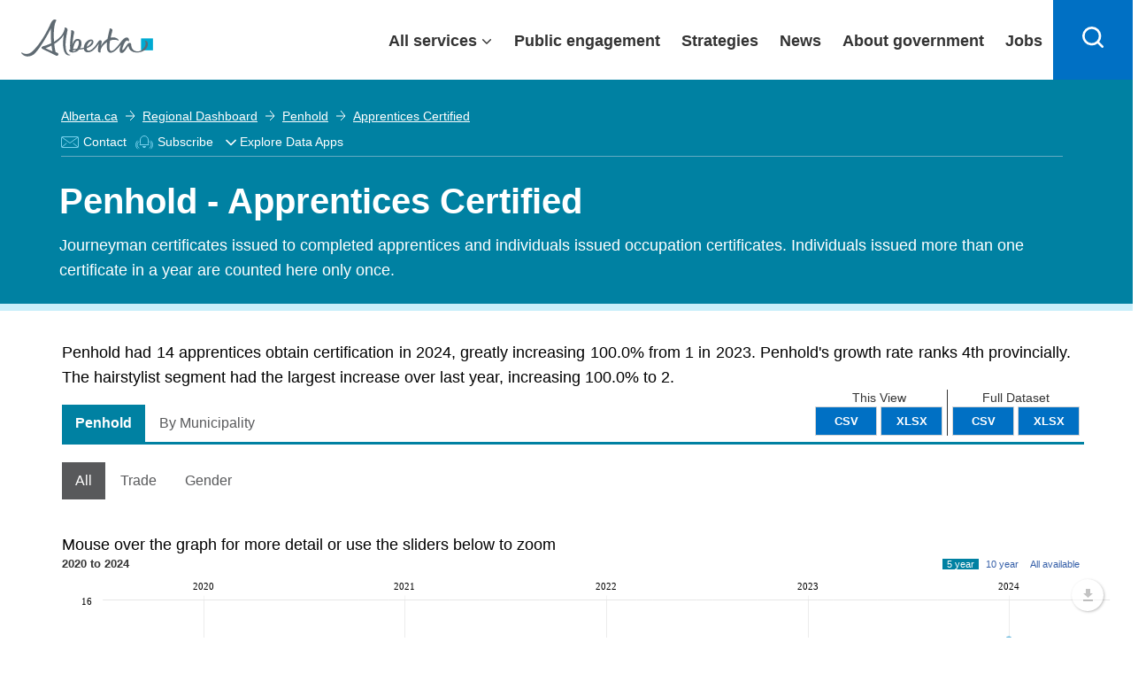

--- FILE ---
content_type: text/html; charset=utf-8
request_url: https://regionaldashboard.alberta.ca/region/penhold/apprentices-certified/
body_size: 26551
content:

<!DOCTYPE html>
<html lang="en">
<head>
    <!-- Current Version Number: 0.0.12.4 -->
    <meta charset="utf-8">
    <meta http-equiv="X-UA-Compatible" content="IE=10; IE=9; IE=8; IE=7; IE=EDGE" />

    <link href="https://fonts.googleapis.com/css?family=Lato:300,400,700" rel="stylesheet" type="text/css">
    <link href="/Content/lib/bootstrap.css?v=638918497390916877" rel="stylesheet"/>
<link href="/government_theme/css/base.css?v=638918497394823185" rel="stylesheet"/>
<link href="/government_theme/css/modals.css?v=638918497395448238" rel="stylesheet"/>
<link href="/government_theme/css/forms.css?v=638918497395291915" rel="stylesheet"/>
<link href="/government_theme/css/webapplication.css?v=638918497395760782" rel="stylesheet"/>
<link href="/government_theme/css/font-awesome.css?v=638918497394979471" rel="stylesheet"/>
<link href="/government_theme/css/opengovernment_backfill.css?v=638918497395760782" rel="stylesheet"/>
<link href="/government_theme/css/ekko-lightbox.min.css?v=638918497394979471" rel="stylesheet"/>

    <!-- Add this line to include Font Awesome if not already included -->
    <link rel="stylesheet" href="https://cdnjs.cloudflare.com/ajax/libs/font-awesome/6.0.0-beta3/css/all.min.css">

    <meta name="viewport" content="user-scalable=no, width=device-width, initial-scale=1, maximum-scale=1">
    <meta name="author" content="Government of Alberta">
    <meta http-equiv="cleartype" content="on">
    
    <meta id="metaTitle" name="title" content="Penhold - Apprentices Certified" />
    <meta id="ogTitle" property="og:title" content="Penhold - Apprentices Certified" />
    <meta id="metaDescription" name="description" content="Journeyman certificates issued to completed apprentices and individuals issued occupation certificates. Individuals issued more than one certificate in a year are counted here only once. " />
    <meta id="metaDcDescription" name="DC.description" content="Journeyman certificates issued to completed apprentices and individuals issued occupation certificates. Individuals issued more than one certificate in a year are counted here only once. " />
    <meta id="ogDescription" property="og:description" content="Journeyman certificates issued to completed apprentices and individuals issued occupation certificates. Individuals issued more than one certificate in a year are counted here only once. " />



    


    <link rel="stylesheet" href="//maxcdn.bootstrapcdn.com/font-awesome/4.3.0/css/font-awesome.min.css">
    <link href="//fonts.googleapis.com/css?family=Lato:400,700" rel="stylesheet" type="text/css" />
    <link href="/Content/jqueryui-bootstrap/jquery-ui-1.10.0.custom.css?v=638918497388729325" rel="stylesheet"/>
<link href="/Content/ard.css?v=638918497377791789" rel="stylesheet"/>
<link href="/Content/additional.css?v=638918497377479293" rel="stylesheet"/>
<link href="/Content/lib/jquery.dropdown.css?v=638918497391385645" rel="stylesheet"/>
<link href="/Content/lib/dragula.min.css?v=638918497391385645" rel="stylesheet"/>
<link href="/Content/lib/introjs.css?v=638918497391541869" rel="stylesheet"/>

    <link href="/Content/humane-jackedup.css" rel="stylesheet"/>

    <link href="/Content/print.css" rel="stylesheet" media="print" />

    <script src="/Scripts/lib/humane.min.js"></script>
    


    <!-- Le HTML5 shim, for IE6-8 support of HTML5 elements -->
<!--[if lt IE 9]>
    <link href="/Content/jqueryui-bootstrap/jquery.ui.1.10.0.ie.css" rel="stylesheet"/>
<link href="/Content/ltie9.css" rel="stylesheet"/>


    <script src="/Scripts/css3-mediaqueries.js"></script>
<script src="/Scripts/respond.js"></script>

<![endif]-->



    <link rel="apple-touch-icon" sizes="57x57" href="/favicon/apple-touch-icon-57x57.png">
<link rel="apple-touch-icon" sizes="60x60" href="/favicon/apple-touch-icon-60x60.png">
<link rel="apple-touch-icon" sizes="72x72" href="/favicon/apple-touch-icon-72x72.png">
<link rel="apple-touch-icon" sizes="76x76" href="/favicon/apple-touch-icon-76x76.png">
<link rel="apple-touch-icon" sizes="114x114" href="/favicon/apple-touch-icon-114x114.png">
<link rel="apple-touch-icon" sizes="120x120" href="/favicon/apple-touch-icon-120x120.png">
<link rel="apple-touch-icon" sizes="144x144" href="/favicon/apple-touch-icon-144x144.png">
<link rel="apple-touch-icon" sizes="152x152" href="/favicon/apple-touch-icon-152x152.png">
<link rel="apple-touch-icon" sizes="180x180" href="/favicon/apple-touch-icon-180x180.png">
<link rel="icon" type="image/png" href="/favicon/favicon-32x32.png" sizes="32x32">
<link rel="icon" type="image/png" href="/favicon/android-chrome-192x192.png" sizes="192x192">
<link rel="icon" type="image/png" href="/favicon/favicon-96x96.png" sizes="96x96">
<link rel="icon" type="image/png" href="/favicon/favicon-16x16.png" sizes="16x16">

<meta name="msapplication-TileColor" content="#216275">
<meta name="msapplication-TileImage" content="/favicon/mstile-144x144.png">
<meta name="theme-color" content="#ffffff">
    

    <title>Penhold - Apprentices Certified</title>
    <link href="/Scripts/amcharts/plugins/export/export.css" rel="stylesheet"/>

    <style>
        .regions {
            max-height: 9em;
        }

        .indicatorMetadataLicense {
            text-align: center;
            margin-bottom: 10px;
            font-size: 10px;
            margin-top: 10px;
        }

        .dataTable td i {
            font-size: 1.5em !important;
        }

        i.isNegative {
            color: #ff3232;
        }

        i.isPositive {
            color: #95d54c;
        }

        i.isNeutral {
            color: #aaa;
        }

        .dataTable td, .datatable th {
            text-align: center;
            vertical-align: middle;
            color: #414042;
        }
    </style>


    

  
    
    <script type="module" src="https://ard-components-prod.azurewebsites.net/dist/abdc-components/abdc-components.esm.js?v=08.06"></script>
    
</head>
<body class="alberta-theme" ng-app="ARD">
    
    <input type="hidden" value="https://api.economicdata.alberta.ca" id="abdc-api" />
    <input type="hidden" value="https://regionaldashboard.alberta.ca/region/penhold/apprentices-certified/" id="ard-api" />
    
    <!--[if lt IE 10 ]>
        <div class="alerts">
            <h1>Important Messages</h1>
            <a href="http://browsehappy.com/">
                <h1><i class="fa fa-warning"></i>You are using an older browser</h1>
                <p>Please upgrade for an optimal experience</p>
            </a>
        </div>
    <![endif]-->

    <script type="text/javascript">
        (function (i, s, o, g, r, a, m) {
            i['GoogleAnalyticsObject'] = r;
            i[r] = i[r] || function () {
                (i[r].q = i[r].q || []).push(arguments)
            }, i[r].l = 1 * new Date();
            a = s.createElement(o),
                m = s.getElementsByTagName(o)[0];
            a.async = 1;
            a.src = g;
            m.parentNode.insertBefore(a, m)
        })(window, document, 'script', '//www.google-analytics.com/analytics.js', 'ga');

        ga('create', 'UA-90281135-1', 'auto'); /* Webteam EDI GA Code */
        ga('create', 'UA-53302704-1', 'auto', { 'name': 'edpa' });
        ga('create', 'UA-66963100-1', 'auto', { 'name': 'edparegionaldashboard' });

        ga(function () {
            var trackers = ga.getAll();
            for (var i = 0; i < trackers.length; ++i) {
                var tracker = trackers[i];
                tracker.send('pageview');
            }
        });
    </script>
    <script>
        function openDropdown() {
            setTimeout(function () {
                var x = document.getElementById("myEDAppDIV")
                x.style.left = x.parentElement.getBoundingClientRect().left + "px";
                if (x.style.display === "none") {
                    x.style.display = "flex";
                    $("#myEDAppLabelArrow").attr("aria-expanded", "true");
                    x.focus();
                }
            }, 0);
        }
        function closeDropdown() {
            setTimeout(function () {
                var focus = $(document.activeElement);
                if (focus.is("#myEDAppDIV") || $('#myEDAppDIV').has(focus).length) {
                    // do nothing
                } else {
                    var x = document.getElementById("myEDAppDIV")
                    x.style.display = "none";
                    $("#myEDAppLabelArrow").attr("aria-expanded", "false");
                }
            }, 0);

        }
    </script>

    
    <abdc-subscription-form id="abdc-subscription-form"></abdc-subscription-form>
    






    <div class="goaHeader" style="width:100%;">
        <header>
            <div class="ab-skiplinks">

            </div>

            <div class="ab-header" style="width:100%;position: fixed;">
                <div class="ab-wrapper">
                    <div class="ab-logo notDesktop">
                            <a href="https://www.alberta.ca/index.aspx">
                                <svg style="height: 35px;width: 130px;transition: width .2s;position: relative;top: 3px;" xmlns="http://www.w3.org/2000/svg" width="149" height="42" viewBox="0 0 216 61" shape-rendering="geometricPrecision">
                                    <rect class="logo" fill="#00aad2" x="196.411" y="31.014" width="19.59" height="19.592"></rect>
                                    <path class="logo" fill="#5f6a72" d="M91.271,47.934c-1.972,0.198-4.068,0.382-6.278,0.548c0.833-6.288,4.105-15.027,8.177-13.62C95.521,35.676,94.284,43.033,91.271,47.934 M86.106,52.264c-0.714,0.111-1.304,0.101-1.773,0.014c0.28-0.241,0.455-0.594,0.455-1.014c0-0.266,0.009-0.544,0.024-0.832c1.104-0.052,2.831-0.177,4.888-0.376C88.623,51.241,87.409,52.067,86.106,52.264 M111.223,37.314c2.598-2.413,3.89-2.237,4.231-1.589c0.736,1.403-2.325,6.345-8.184,9.047C107.774,42.114,109.176,39.216,111.223,37.314 M207.625,39.712c-0.251-4.887-4.579-5.683-5.176-4.293c-0.208,0.487,1.626,0.313,1.633,3.764c0.005,5.71-5.787,13.165-13.167,13.165c-8.04,0-10.114-6.254-10.502-9.348c-0.256-2.058,0.187-5.029-3.368-4.636c-2.486,0.28-4.733,5.12-7.885,9.196c-2.704,3.499-3.918,3.166-3.286,0.163c0.783-3.763,3.925-12.594,7.517-13.237c1.661-0.297,2.257,2.625,3.02,0.796c0.768-1.832,0.063-5.783-3.655-5.783c-2.605,0-5.73,2.762-8.292,5.905c-2.233,2.744-13.522,19.357-18.257,15.77c-2.215-1.676-2.035-8.506-0.643-16.553c5.618-2.167,10.292-1.456,12.936-0.188c1.305,0.626,1.485,0.532,0.929-0.903c-0.825-2.108-5.345-5.405-12.405-3.888c-0.17,0.033-0.336,0.079-0.505,0.119c0.569-2.613,1.231-5.268,1.954-7.849c0.661-2.364,2.6-6.454-2.462-7.242c-1.613-0.252-0.927,0.53-1.459,2.71c-0.978,4.015-2.214,9.227-3.109,14.458c-4.161,2.396-8.035,6.399-10.874,11.667c0.492-2.429,1.254-5.116,1.308-6.93c0.054-1.911-1.255-2.332-1.763-2.482c-1.111-0.314-2.453,0.236-3.776,2.106c-3.104,4.37-7.035,11.284-13.001,14.184c-4.28,2.081-6.157-0.015-6.262-3.238c0.845-0.259,1.601-0.525,2.24-0.813c7.756-3.437,10.419-8.621,8.448-11.774c-1.87-3-7.217-2.086-11.439,2.361c-2.081,2.193-3.684,5.956-3.871,9.387c-1.79,0.387-3.848,0.731-6.146,1.041c3.644-5.911,3.329-13.9-2.001-15.247c-6.182-1.561-9.309,4.44-10.633,9.436c0.408-4.996,1.206-11.077,2.335-16.725c0.472-2.361,2.087-6.455-3.041-7.24c-1.629-0.252-1.377,0.505-1.241,2.71c0.18,2.958-3.096,20.875-1.384,28.744c-2.206,0.714-3.101,2.375-0.264,4.127c1.955,1.203,6.258,1.603,10.605-0.537c1.559-0.771,2.909-1.854,4.034-3.125c2.59-0.326,5.314-0.744,7.796-1.241c0.425,3.45,2.677,6.095,7.905,5.606c7.433-0.691,14.035-9.826,16.528-14.226c-0.45,4.716-3.519,15.019,1.716,14.49c2.051-0.208,1.158-0.536,1.285-2.306c0.454-6.208,5.62-11.47,10.73-14.694c-0.887,7.602-0.579,14.391,2.868,16.546c6.341,3.963,15.326-6.477,20.27-12.862c-2.516,5.671-3.945,12.936-0.164,14.047c4.435,1.293,7.932-6.063,12.022-11.693c0.475,4.042,3.168,11.003,14.033,11.003C200.729,54.163,208.007,47.148,207.625,39.712 M51.101,52.114c-2.665-0.965-6.464-2.513-11.424-5.046c2.717-0.991,6.169-2.443,9.806-4.345C49.973,46.873,50.505,49.892,51.101,52.114M80.545,57.718c-0.125-0.258-0.849,0.105-1.587-0.003c-2.101-0.31-4.863-3.18-5.699-7.896c-1.504-8.489-0.612-16.865,1.88-29.348c0.47-2.361,2.084-6.451-3.041-7.243c-1.63-0.251-0.786,0.554-1.243,2.71c-1.971,9.297-9.574,15.999-17.207,20.493c-0.799-10.645-0.474-22.465,1.53-29.714c1.691-6.115,3.703-4.992,1.209-6.277c-2.624-1.352-5.445,0.435-7.726,4.989c-2.28,4.552-12.795,29.289-29.584,45.984c-8.592,8.545-16.363,4.146-17.919,2.831c-1.266-1.069-1.734,0.582-0.163,2.271c6.949,7.494,17.1,3.194,20.795-0.5c10.215-10.21,22.092-32.19,26.897-41.517c-0.443,5.251-0.593,14.058,0.385,24.379c-5.199,2.533-9.86,4.021-12.059,4.601c-2.381,0.624-3.854,1.593-3.898,2.697c-0.047,1.208,1.552,2.227,3.863,3.325c4.116,1.954,16.167,7.647,19.136,9.374c2.543,1.476,3.784,0.325,4.537-1.268c0.983-2.076-1.716-3.276-4.328-4.057c-1.006-3.495-1.81-8.196-2.345-13.377c6.126-3.772,12.158-8.793,15.635-15.068c-0.876,5.245-3.124,23.08,2.507,30.621c1.241,1.662,3.981,3.479,6.656,3.209C80.036,58.805,80.671,57.977,80.545,57.718"></path>
                                </svg>
                            </a>
                        </div>
                    <div class="ab-logo desktop">
                        <a href="https://www.alberta.ca/index.aspx">
                            <svg xmlns="http://www.w3.org/2000/svg" width="149" height="42" viewBox="0 0 216 61" shape-rendering="geometricPrecision">
                                <rect class="logo" fill="#00aad2" x="196.411" y="31.014" width="19.59" height="19.592"></rect>
                                <path class="logo" fill="#5f6a72" d="M91.271,47.934c-1.972,0.198-4.068,0.382-6.278,0.548c0.833-6.288,4.105-15.027,8.177-13.62C95.521,35.676,94.284,43.033,91.271,47.934 M86.106,52.264c-0.714,0.111-1.304,0.101-1.773,0.014c0.28-0.241,0.455-0.594,0.455-1.014c0-0.266,0.009-0.544,0.024-0.832c1.104-0.052,2.831-0.177,4.888-0.376C88.623,51.241,87.409,52.067,86.106,52.264 M111.223,37.314c2.598-2.413,3.89-2.237,4.231-1.589c0.736,1.403-2.325,6.345-8.184,9.047C107.774,42.114,109.176,39.216,111.223,37.314 M207.625,39.712c-0.251-4.887-4.579-5.683-5.176-4.293c-0.208,0.487,1.626,0.313,1.633,3.764c0.005,5.71-5.787,13.165-13.167,13.165c-8.04,0-10.114-6.254-10.502-9.348c-0.256-2.058,0.187-5.029-3.368-4.636c-2.486,0.28-4.733,5.12-7.885,9.196c-2.704,3.499-3.918,3.166-3.286,0.163c0.783-3.763,3.925-12.594,7.517-13.237c1.661-0.297,2.257,2.625,3.02,0.796c0.768-1.832,0.063-5.783-3.655-5.783c-2.605,0-5.73,2.762-8.292,5.905c-2.233,2.744-13.522,19.357-18.257,15.77c-2.215-1.676-2.035-8.506-0.643-16.553c5.618-2.167,10.292-1.456,12.936-0.188c1.305,0.626,1.485,0.532,0.929-0.903c-0.825-2.108-5.345-5.405-12.405-3.888c-0.17,0.033-0.336,0.079-0.505,0.119c0.569-2.613,1.231-5.268,1.954-7.849c0.661-2.364,2.6-6.454-2.462-7.242c-1.613-0.252-0.927,0.53-1.459,2.71c-0.978,4.015-2.214,9.227-3.109,14.458c-4.161,2.396-8.035,6.399-10.874,11.667c0.492-2.429,1.254-5.116,1.308-6.93c0.054-1.911-1.255-2.332-1.763-2.482c-1.111-0.314-2.453,0.236-3.776,2.106c-3.104,4.37-7.035,11.284-13.001,14.184c-4.28,2.081-6.157-0.015-6.262-3.238c0.845-0.259,1.601-0.525,2.24-0.813c7.756-3.437,10.419-8.621,8.448-11.774c-1.87-3-7.217-2.086-11.439,2.361c-2.081,2.193-3.684,5.956-3.871,9.387c-1.79,0.387-3.848,0.731-6.146,1.041c3.644-5.911,3.329-13.9-2.001-15.247c-6.182-1.561-9.309,4.44-10.633,9.436c0.408-4.996,1.206-11.077,2.335-16.725c0.472-2.361,2.087-6.455-3.041-7.24c-1.629-0.252-1.377,0.505-1.241,2.71c0.18,2.958-3.096,20.875-1.384,28.744c-2.206,0.714-3.101,2.375-0.264,4.127c1.955,1.203,6.258,1.603,10.605-0.537c1.559-0.771,2.909-1.854,4.034-3.125c2.59-0.326,5.314-0.744,7.796-1.241c0.425,3.45,2.677,6.095,7.905,5.606c7.433-0.691,14.035-9.826,16.528-14.226c-0.45,4.716-3.519,15.019,1.716,14.49c2.051-0.208,1.158-0.536,1.285-2.306c0.454-6.208,5.62-11.47,10.73-14.694c-0.887,7.602-0.579,14.391,2.868,16.546c6.341,3.963,15.326-6.477,20.27-12.862c-2.516,5.671-3.945,12.936-0.164,14.047c4.435,1.293,7.932-6.063,12.022-11.693c0.475,4.042,3.168,11.003,14.033,11.003C200.729,54.163,208.007,47.148,207.625,39.712 M51.101,52.114c-2.665-0.965-6.464-2.513-11.424-5.046c2.717-0.991,6.169-2.443,9.806-4.345C49.973,46.873,50.505,49.892,51.101,52.114M80.545,57.718c-0.125-0.258-0.849,0.105-1.587-0.003c-2.101-0.31-4.863-3.18-5.699-7.896c-1.504-8.489-0.612-16.865,1.88-29.348c0.47-2.361,2.084-6.451-3.041-7.243c-1.63-0.251-0.786,0.554-1.243,2.71c-1.971,9.297-9.574,15.999-17.207,20.493c-0.799-10.645-0.474-22.465,1.53-29.714c1.691-6.115,3.703-4.992,1.209-6.277c-2.624-1.352-5.445,0.435-7.726,4.989c-2.28,4.552-12.795,29.289-29.584,45.984c-8.592,8.545-16.363,4.146-17.919,2.831c-1.266-1.069-1.734,0.582-0.163,2.271c6.949,7.494,17.1,3.194,20.795-0.5c10.215-10.21,22.092-32.19,26.897-41.517c-0.443,5.251-0.593,14.058,0.385,24.379c-5.199,2.533-9.86,4.021-12.059,4.601c-2.381,0.624-3.854,1.593-3.898,2.697c-0.047,1.208,1.552,2.227,3.863,3.325c4.116,1.954,16.167,7.647,19.136,9.374c2.543,1.476,3.784,0.325,4.537-1.268c0.983-2.076-1.716-3.276-4.328-4.057c-1.006-3.495-1.81-8.196-2.345-13.377c6.126-3.772,12.158-8.793,15.635-15.068c-0.876,5.245-3.124,23.08,2.507,30.621c1.241,1.662,3.981,3.479,6.656,3.209C80.036,58.805,80.671,57.977,80.545,57.718"></path>
                            </svg>
                        </a>
                    </div>
                    <div id="content-desktop" style="width: 100%; justify-content: flex-end;">
                        <div class="ab-menubar" id="menu">

                            <div class="ab-wrapper1" id="menuchild">
                                <ul>
                                    <li class="allservices">
                                        <a href="javascript:void(0)" target="_self" id="services" aria-expanded="false" class="collapsible1" style="display:flex;padding-right: 30px;padding-left: 15px;">All services</a>

                                        



                                        <div class="content" style="display: none;">

                                            <div class="goa-band--medium goa-band--grey ab-menudropdown">
                                                <div class="goa-grid-33-33-100 ab-theme">
                                                    <a href="http://alberta.ca/arts-culture.aspx" style="padding-right: 12px;padding-left: 12px;box-sizing: border-box; display: flex;flex-direction: row; align-self: stretch;align-items: center;width: 100%;border: none;color: #0070c4;font-weight: 400;text-decoration: underline;">
                                                        <svg xmlns="http://www.w3.org/2000/svg" width="48" height="48" viewBox="0 0 48 48">

                                                            <path fill="#333" d="M23.3,42.5c-9.6-1.4-16.6-8.6-20.2-21.1C6,19,9.8,17,14,15.6l-0.6-1.9c-4.6,1.5-8.9,3.9-12,6.6l-0.5,0.4 L1,21.3c3.8,13.9,11.6,21.9,22.5,23.2l0.5,0.1l0.3-0.3c1.4-1.3,2.3-2.8,2.8-4.3l-1.9-0.7C24.9,40.4,24.3,41.4,23.3,42.5z"></path>

                                                            <path fill="#333" d="M11.7,31.9c0.7,0,1.4-0.1,2-0.3c1.7-0.6,3.2-1.9,3.3-3l-2-0.3c-0.1,0.2-0.7,1-1.9,1.4c-1.2,0.4-2.2,0.2-2.3,0 c0,0,0,0,0,0l-1.9,0.6C9.3,31.4,10.4,31.9,11.7,31.9z"></path>

                                                            <path fill="#333" d="M46.8,6.7l-0.6-0.2c-4.5-1.9-10-2.9-15-3c-5,0-10.4,1.1-15,3l-0.6,0.2l0,0.6c-1.1,17.8,3.3,27.4,15.2,33.1 l0.4,0.2l0.4-0.2c11.9-5.7,16.3-15.3,15.2-33.1L46.8,6.7z M31.2,38.4C20.7,33.2,16.7,24.3,17.6,8.1c4.2-1.6,9.1-2.6,13.6-2.6 c4.5,0,9.5,1,13.7,2.6C45.8,24.3,41.8,33.2,31.2,38.4z"></path>

                                                            <path fill="#333" d="M38.3,25.7L37.7,26c-1.4,0.5-3.7,0.9-6.5,0.9c-2.8-0.1-5-0.4-6.5-0.9l-0.7-0.2l-0.5,0.5 c-0.5,0.5-0.2,1.3-0.1,1.5c0.7,1.6,3.8,6,7.7,6s7-4.4,7.7-6c0.1-0.3,0.4-1-0.1-1.5L38.3,25.7z M31.2,31.7c-2,0-3.9-1.9-5-3.3 c1.4,0.3,3.1,0.4,5,0.5c1.9,0,3.6-0.2,5-0.5C35.1,29.9,33.3,31.7,31.2,31.7z"></path>

                                                            <path fill="#333" d="M37.1,16.2c-3.1,0-4.9,2-4.9,3.9h2c0-0.8,0.9-1.9,2.9-1.9c2.1,0,3.8,1.5,3.9,1.9h2 C42.9,18.2,39.9,16.2,37.1,16.2z"></path>

                                                            <path fill="#333" d="M28.3,20.1h2c0-1.9-1.8-3.9-4.9-3.9c-2.9,0-5.9,2-5.9,3.9l2,0c0.1-0.5,1.8-1.9,3.9-1.9 C27.4,18.2,28.3,19.3,28.3,20.1z"></path>

                                                        </svg>
                                                        Arts and culture
                                                    </a>
                                                </div>
                                                <div class="goa-grid-33-33-100 ab-theme">
                                                    <a href="http://alberta.ca/business-economy.aspx" style="padding-right: 12px;padding-left: 12px;box-sizing: border-box; display: flex;flex-direction: row; align-self: stretch;align-items: center;width: 100%;border: none;color: #0070c4;font-weight: 400;text-decoration: underline;">
                                                        <svg xmlns="http://www.w3.org/2000/svg" width="48" height="48" viewBox="0 0 48 48">

                                                            <path fill="#333" d="M21.3,6.5C10.6,6.7,2,15.4,2,26.2s8.6,19.5,19.3,19.6c0.1,0,0.2,0,0.3,0c10.9,0,19.7-8.8,19.7-19.7h-20V6.5z M17.2,28.1H3.9c-0.1-0.6-0.1-1.3-0.1-1.9c0-1,0.1-1.9,0.2-2.8h15.4v2.9L17.2,28.1z M14.8,30.1l-7.7,6.3c-1.3-1.9-2.3-4-2.8-6.3 H14.8z M19.5,21.4h-15c0.5-1.7,1.2-3.3,2.1-4.7h12.9V21.4z M19.5,8.5v6.2H8.1C10.9,11.3,15,9,19.5,8.5z M21.7,44c0,0-0.1,0-0.1,0 l-0.2,0c-5.2-0.1-9.8-2.4-13-6.1l12.2-10h18.9C38.5,37,30.9,44,21.7,44z"></path>

                                                            <path fill="#333" d="M26.3,2.2c-0.1,0-0.2,0-0.4,0v19.6h20C46,11,37.2,2.2,26.3,2.2z M27.8,20V4c8.6,0.7,15.4,7.5,16.3,16H27.8z"></path>

                                                        </svg>
                                                        Business and economy
                                                    </a>
                                                </div><div class="goa-grid-33-33-100 ab-theme">
                                                    <a href="http://alberta.ca/transportation-roads-driving.aspx" style="padding-right: 12px;padding-left: 12px;box-sizing: border-box; display: flex;flex-direction: row; align-self: stretch;align-items: center;width: 100%;border: none;color: #0070c4;font-weight: 400;text-decoration: underline;">
                                                        <svg xmlns="http://www.w3.org/2000/svg" width="48" height="48" viewBox="0 0 48 48">

                                                            <path fill="#333" d="M24,5.9c-3,0-5.4,2.4-5.4,5.4s2.4,5.4,5.4,5.4c3,0,5.4-2.4,5.4-5.4S26.9,5.9,24,5.9z M24,14.7c-1.9,0-3.4-1.5-3.4-3.4s1.5-3.4,3.4-3.4c1.9,0,3.4,1.5,3.4,3.4S25.8,14.7,24,14.7z"></path>

                                                            <path fill="#333" d="M24,18.6c-3,0-5.4,2.4-5.4,5.4c0,3,2.4,5.4,5.4,5.4c3,0,5.4-2.4,5.4-5.4C29.4,21,26.9,18.6,24,18.6z M24,27.4c-1.9,0-3.4-1.5-3.4-3.4c0-1.9,1.5-3.4,3.4-3.4c1.9,0,3.4,1.5,3.4,3.4C27.4,25.9,25.8,27.4,24,27.4z"></path>

                                                            <path fill="#333" d="M24,31.3c-3,0-5.4,2.4-5.4,5.4c0,3,2.4,5.4,5.4,5.4c3,0,5.4-2.4,5.4-5.4C29.4,33.7,26.9,31.3,24,31.3z M24,40.1c-1.9,0-3.4-1.5-3.4-3.4c0-1.9,1.5-3.4,3.4-3.4c1.9,0,3.4,1.5,3.4,3.4C27.4,38.6,25.8,40.1,24,40.1z"></path>

                                                            <path fill="#333" d="M42.1,5.9h-6.8v-1c0-2.2-1.8-3.9-3.9-3.9H16.7c-2.2,0-3.9,1.8-3.9,3.9v1H5.9c-0.6,0-1,0.4-1,1v1c0,5.1,2.5,6.9,4.9,6.9h1v-2h-1c-2.6,0-2.9-3.4-2.9-4.8h5.8v10.7H5.9c-0.6,0-1,0.4-1,1v1c0,5.1,2.5,6.9,4.9,6.9h1v-2h-1c-2.6,0-2.9-3.4-2.9-4.8h5.8v10.7H5.9c-0.6,0-1,0.4-1,1v1c0,5.1,2.5,6.9,4.9,6.9h1v-2h-1c-2.6,0-2.9-3.4-2.9-4.8h5.8v9.7c0,2.2,1.8,3.9,3.9,3.9h14.7c2.2,0,3.9-1.8,3.9-3.9v-9.8h5.8c0,1.5-0.3,4.8-2.9,4.8h-1v2h1c2.4,0,4.9-1.8,4.9-6.9v-1c0-0.6-0.4-1-1-1h-6.8V20.6h5.8c0,4.1-1.2,4.8-3.3,4.8h-0.6v2h0.6c4.7,0,5.3-3.7,5.3-6.9v-1c0-0.6-0.4-1-1-1h-6.8V7.9h5.8c0,1.5-0.3,4.8-2.9,4.8h-1v2h1c2.4,0,4.9-1.8,4.9-6.9v-1C43.1,6.3,42.6,5.9,42.1,5.9z M33.3,43.1c0,1.1-0.9,1.9-1.9,1.9H16.7c-1.1,0-1.9-0.9-1.9-1.9V4.9c0-1.1,0.9-1.9,1.9-1.9h14.7c1.1,0,1.9,0.9,1.9,1.9V43.1z"></path>

                                                        </svg>
                                                        Driving and transportation
                                                    </a>
                                                </div><div class="goa-grid-33-33-100 ab-theme">
                                                    <a href="http://alberta.ca/education-training.aspx" style="padding-right: 12px;padding-left: 12px;box-sizing: border-box; display: flex;flex-direction: row; align-self: stretch;align-items: center;width: 100%;border: none;color: #0070c4;font-weight: 400;text-decoration: underline;">
                                                        <svg xmlns="http://www.w3.org/2000/svg" width="48" height="48" viewBox="0 0 48 48">

                                                            <path fill="#333" d="M47.7,16.2L26.5,9.1c-0.9-0.3-1.9-0.3-2.8,0l-22,7.2l0,3.9l10.4,3.6v8.5c0,3.2,6.3,4.8,12.5,4.8c6.2,0,12.5-1.7,12.5-4.8V24l3.3-1.2c0.3,0.2,0.5,0.7,0.5,1.8V36h2V24.6c0-2.7-1.3-3.6-2.4-3.9L25.9,16l-0.6,1.9l12.1,3.9l-11.5,4.1c-0.4,0.1-0.8,0.1-1.2,0L3.7,18.7l0-1.1L24.3,11c0.5-0.2,1-0.2,1.5,0l19.8,6.7l0,1.1l-2.6,1l0.7,1.9l3.9-1.5L47.7,16.2z M25.2,28c0.4,0,0.9-0.1,1.3-0.2l8.6-3.1v7.5c0,1-4,2.8-10.5,2.8s-10.5-1.8-10.5-2.8v-7.8l9.8,3.4C24.4,27.9,24.8,28,25.2,28z"></path>

                                                        </svg>
                                                        Education and training
                                                    </a>
                                                </div><div class="goa-grid-33-33-100 ab-theme">
                                                    <a href="http://alberta.ca/emergencies-public-safety.aspx" style="padding-right: 12px;padding-left: 12px;box-sizing: border-box; display: flex;flex-direction: row; align-self: stretch;align-items: center;width: 100%;border: none;color: #0070c4;font-weight: 400;text-decoration: underline;">
                                                        <svg xmlns="http://www.w3.org/2000/svg" width="48" height="48" viewBox="0 0 48 48">

                                                            <path fill="#333" d="M28,6.2c-1-1.8-2.4-2.7-4-2.7c0,0,0,0,0,0c-1.6,0-3,1-4,2.7L1.9,37.6c-1,1.8-1.1,3.5-0.4,4.8 c0.8,1.3,2.3,2.1,4.3,2.1h36.3c2,0,3.6-0.7,4.3-2.1c0.8-1.3,0.6-3.1-0.4-4.8L28,6.2z M44.8,41.4c-0.4,0.7-1.4,1.1-2.6,1.1H5.8 c-1.3,0-2.2-0.4-2.6-1.1c-0.4-0.7-0.3-1.7,0.4-2.8L21.8,7.2c0.6-1.1,1.5-1.7,2.3-1.7h0c0.8,0,1.6,0.6,2.3,1.7l18.1,31.4 C45,39.7,45.2,40.7,44.8,41.4z"></path>

                                                            <path fill="#333" d="M24.9,8.7c-0.2-0.3-0.5-0.5-0.9-0.5c-0.4,0-0.7,0.2-0.9,0.5L5.5,39.1c-0.2,0.3-0.2,0.7,0,1s0.5,0.5,0.9,0.5 h35.2c0.4,0,0.7-0.2,0.9-0.5c0.2-0.3,0.2-0.7,0-1L24.9,8.7z M8.1,38.6L24,11.2l15.8,27.4H8.1z"></path>

                                                            <path fill="#333" d="M23,19.3v9.9c0,0.6,0.4,1,1,1s1-0.4,1-1v-9.9c0-0.6-0.4-1-1-1S23,18.7,23,19.3z"></path>

                                                            <path fill="#333" d="M22.4,33.7c0,0.9,0.7,1.6,1.6,1.6c0.9,0,1.6-0.7,1.6-1.6c0-0.9-0.7-1.6-1.6-1.6C23.1,32.1,22.4,32.8,22.4,33.7z"></path>

                                                        </svg>
                                                        Emergencies and public safety
                                                    </a>
                                                </div><div class="goa-grid-33-33-100 ab-theme">
                                                    <a href="http://alberta.ca/environment-natural-resources.aspx" style="padding-right: 12px;padding-left: 12px;box-sizing: border-box; display: flex;flex-direction: row; align-self: stretch;align-items: center;width: 100%;border: none;color: #0070c4;font-weight: 400;text-decoration: underline;">
                                                        <svg xmlns="http://www.w3.org/2000/svg" width="48" height="48" viewBox="0 0 48 48">

                                                            <path fill="#333" d="M17.2,20.1c0.9-3.7,4.1-6.3,7.9-6.3c3.6,0,6.7,2.3,7.8,5.7l1.9-0.6c-1.3-4.2-5.2-7.1-9.7-7.1c-4.7,0-8.8,3.2-9.9,7.8L17.2,20.1z"></path>

                                                            <path fill="#333" d="M22.3,22.6C15.1,20.8,7.9,20.9,2.4,23l0.7,1.9c4.4-1.7,9.9-2,15.6-1c-1,0.4-2,0.9-2.9,1.4c-3.6-0.3-6.9-0.1-9.8,0.6l0.5,1.9c2-0.5,4.2-0.7,6.5-0.7c-1.2,0.9-2.3,1.9-3.2,3l1.5,1.3c4.5-5.3,13.3-8.6,22.9-8.6 c4.2,0,8.5,0.7,12.2,1.9l0.6-1.9c-3.9-1.3-8.3-2-12.8-2C30,20.8,25.9,21.4,22.3,22.6z"></path>

                                                            <path fill="#333" d="M12.6,32.7l1.5,1.3c3.7-4.4,11.5-7.3,20-7.3c3.6,0,7.3,0.5,10.5,1.5l0.6-1.9c-3.4-1.1-7.3-1.6-11.1-1.6C25.1,24.7,16.7,27.8,12.6,32.7z"></path>

                                                            <path fill="#333" d="M15.5,35.2l1.6,1.3c0.6-0.7,1.4-1.4,2.5-2.1c0.4,0.5,1.4,1.9,2,5.2l2-0.4c-0.6-3.2-1.5-4.9-2.2-5.8c0.9-0.5,2-0.9,3.2-1.3c0.5,0.7,1.9,2.8,2.8,6.3l1.9-0.5c-0.8-3.1-2-5.2-2.7-6.4c1-0.2,2-0.4,3.1-0.6c0.7,0.8,2.6,3.1,3.6,6.3l1.9-0.6c-0.8-2.6-2.1-4.6-3.1-5.9c0.7,0,1.5-0.1,2.3-0.1c0.5,0,1.1,0,1.6,0.1c0.7,0.5,2.6,2.2,3.7,5.3l1.9-0.6c-0.6-1.9-1.6-3.3-2.4-4.4c1.4,0.2,2.8,0.5,4.2,0.9l0.6-1.9c-3-0.9-6.1-1.3-9.4-1.3C25,28.5,18.2,31.9,15.5,35.2z"></path>

                                                            <path fill="#333" d="M25.1,10.7c0.6,0,1-0.4,1-1V7.1c0-0.6-0.4-1-1-1s-1,0.4-1,1v2.5C24.1,10.2,24.5,10.7,25.1,10.7z"></path>

                                                            <path fill="#333" d="M29.4,11.5c0.1,0.1,0.3,0.1,0.4,0.1c0.4,0,0.8-0.2,0.9-0.6l1-2.4c0.2-0.5,0-1.1-0.5-1.3c-0.5-0.2-1.1,0-1.3,0.5l-1,2.4C28.7,10.7,28.9,11.3,29.4,11.5z"></path>

                                                            <path fill="#333" d="M35.5,17.7c0.2,0.4,0.5,0.6,0.9,0.6c0.1,0,0.3,0,0.4-0.1l2.4-1c0.5-0.2,0.8-0.8,0.5-1.3c-0.2-0.5-0.8-0.8-1.3-0.5l-2.4,1C35.6,16.6,35.3,17.2,35.5,17.7z"></path>

                                                            <path fill="#333" d="M33.8,14.3c0.3,0,0.5-0.1,0.7-0.3l1.8-1.8c0.4-0.4,0.4-1,0-1.4c-0.4-0.4-1-0.4-1.4,0l-1.8,1.8c-0.4,0.4-0.4,1,0,1.4C33.3,14.2,33.5,14.3,33.8,14.3z"></path>

                                                            <path fill="#333" d="M19.4,11c0.2,0.4,0.5,0.6,0.9,0.6c0.1,0,0.3,0,0.4-0.1c0.5-0.2,0.8-0.8,0.5-1.3l-1-2.4C20,7.4,19.5,7.1,19,7.3c-0.5,0.2-0.8,0.8-0.5,1.3L19.4,11z"></path>

                                                            <path fill="#333" d="M10.9,17.3l2.4,1c0.1,0.1,0.3,0.1,0.4,0.1c0.4,0,0.8-0.2,0.9-0.6c0.2-0.5,0-1.1-0.5-1.3l-2.4-1c-0.5-0.2-1.1,0-1.3,0.5C10.2,16.5,10.4,17.1,10.9,17.3z"></path>

                                                            <path fill="#333" d="M15.6,14c0.2,0.2,0.5,0.3,0.7,0.3s0.5-0.1,0.7-0.3c0.4-0.4,0.4-1,0-1.4l-1.8-1.8c-0.4-0.4-1-0.4-1.4,0c-0.4,0.4-0.4,1,0,1.4L15.6,14z"></path>

                                                        </svg>
                                                        Environment
                                                    </a>
                                                </div><div class="goa-grid-33-33-100 ab-theme">
                                                    <a href="http://alberta.ca/family-social-caregiver-supports.aspx" style="padding-right: 12px;padding-left: 12px;box-sizing: border-box; display: flex;flex-direction: row; align-self: stretch;align-items: center;width: 100%;border: none;color: #0070c4;font-weight: 400;text-decoration: underline;">
                                                        <svg xmlns="http://www.w3.org/2000/svg" width="48" height="48" viewBox="0 0 48 48">

                                                            <path fill="#333" d="M46.4,12.6L45,11.2L41.2,15l-8.6-8.6l3.6-3.6l-1.4-1.4l-4.1,4.1L16.4,9.2c-0.2,0-0.3,0.1-0.5,0.3L5.8,19.4c-0.2,0.2-0.3,0.4-0.3,0.7s0.1,0.5,0.3,0.7c0.8,0.8,2.3,1.8,3.8,2.2l-7.5,7.5c-0.7,0.7-1.1,1.6-1.1,2.6c0,1,0.4,1.9,1.1,2.6c0.4,0.4,0.9,0.7,1.5,0.9c-0.5,0.6-0.8,1.4-0.8,2.3c0,1,0.4,1.9,1.1,2.6c0.7,0.7,1.6,1.1,2.6,1.1c0.6,0,1.2-0.2,1.8-0.5C8.3,42.5,8.6,43,9,43.5c0.7,0.7,1.6,1.1,2.6,1.1s1.9-0.4,2.6-1.1l0.3-0.3c0.2,0.5,0.5,1,0.9,1.4c0.7,0.7,1.6,1.1,2.6,1.1c1,0,1.9-0.4,2.6-1.1l2.8-2.8l0.9,0.9c0.1,0.1,0.3,0.2,0.4,0.2l4.7,1.5l2.5,2.5l1.4-1.4l-1.9-1.9l4.9-4.9l1.9,1.9l1.4-1.4l-2.4-2.4l-1.5-7.5l3.9-3.9c0.1-0.1,0.2-0.3,0.3-0.4L42,17L46.4,12.6z M12.7,42.1c-0.6,0.6-1.7,0.6-2.3,0c-0.6-0.6-0.6-1.6,0-2.3l5.4-5.4l0.2,0.2l2.1,2.1L12.7,42.1z M19,43.2c-0.6,0.6-1.7,0.6-2.3,0c-0.3-0.3-0.5-0.7-0.5-1.1c0-0.4,0.2-0.8,0.5-1.1l0,0l2.8-2.8l2.3,2.3L19,43.2z M29.6,42.4l-4.1-1.3l-8-8l-1.3-1.3c-0.2-0.2-0.2-0.7,0-0.9c0.2-0.2,0.7-0.2,0.9,0l1,1l0,0l3.2,3.2l1.4-1.4l-5.9-5.9c-0.2-0.2-0.2-0.7,0-0.9c0.2-0.2,0.7-0.2,0.9,0l5.9,5.9l1.4-1.4l-3.2-3.2l0,0l-3.7-3.7c-0.1-0.1-0.2-0.3-0.2-0.5s0.1-0.3,0.2-0.5c0.2-0.2,0.7-0.2,0.9,0l6.9,6.9l1.4-1.4l-3.2-3.2l0,0l-2.4-2.4c-0.1-0.1-0.2-0.3-0.2-0.5c0-0.2,0.1-0.3,0.2-0.5c0.2-0.2,0.7-0.2,0.9,0l8.2,8.2l1.4-1.4l-2.2-2.2l0,0c-0.2-0.2-0.3-0.6-0.3-1c0-0.1,0-0.3,0.1-0.4l3.6,3.6l1.5,7.5L29.6,42.4zM37.9,24.1l-3.4,3.4l-4-4c-0.2-0.2-0.4-0.3-0.7-0.3s-0.5,0.1-0.7,0.3c-0.5,0.5-0.8,1-1,1.7l-4-4c-1-1-2.7-1-3.7,0c-0.2,0.2-0.3,0.4-0.4,0.6c-1-0.6-2.4-0.5-3.3,0.4c-0.5,0.5-0.8,1.2-0.8,1.9c0,0.3,0.1,0.7,0.2,1c-0.3,0.1-0.5,0.3-0.7,0.5c-1,1-1,2.6-0.1,3.6c-0.2,0.1-0.4,0.2-0.5,0.4c-0.9,0.9-1,2.3-0.3,3.4c0,0,0,0,0,0.1L9,38.4l0,0c0,0,0,0,0,0l-1.5,1.5c-0.6,0.6-1.7,0.6-2.3,0c-0.3-0.3-0.5-0.7-0.5-1.1c0-0.4,0.2-0.8,0.5-1.1l2-2c0,0,0,0,0,0l5.7-5.7l-1.4-1.4L6,34.1l0,0l-0.1,0.1c-0.6,0.6-1.6,0.6-2.2,0c-0.3-0.3-0.5-0.7-0.5-1.1c0-0.4,0.2-0.8,0.5-1.1l9.9-9.9c0,0,0,0,0.1,0l5.6-5.6c1.4,1.4,4.9,3.8,10.5,2.3l-0.5-1.9c-6.1,1.7-9-2.2-9.1-2.4c-0.2-0.2-0.4-0.4-0.7-0.4c-0.3,0-0.6,0.1-0.8,0.3l-3.7,3.7l0,0l-2.6,2.6c-1.2,1.1-3,0.2-4-0.6l9.1-8.9l13.7-3.5l9.2,9.2L37.9,24.1z"></path>

                                                        </svg>
                                                        Family and social supports
                                                    </a>
                                                </div><div class="goa-grid-33-33-100 ab-theme">
                                                    <a href="http://alberta.ca/government.aspx" style="padding-right: 12px;padding-left: 12px;box-sizing: border-box; display: flex;flex-direction: row; align-self: stretch;align-items: center;width: 100%;border: none;color: #0070c4;font-weight: 400;text-decoration: underline;">
                                                        <svg xmlns="http://www.w3.org/2000/svg" width="48" height="48" viewBox="0 0 48 48">

                                                            <path fill="#333" d="M40.7,42.3L37.6,38l0-1.8l0.6-0.6c0,0,0.1-0.1,0.1-0.1c0.1-0.1,0.6-0.9,0.6-1.7c0-0.9-0.5-1.4-0.6-1.5c-0.2-0.2-0.4-0.3-0.7-0.3l-0.6,0c0-2.9-0.8-10.5-7.8-14.3c0-0.5-0.1-1.1-0.6-1.6l0-8.4c0-0.1,0-0.3-0.1-0.4c0-0.1-0.3-0.7-0.9-1.1c-0.1-0.9-0.6-2.5-2.2-3.4c0-0.6-0.2-1.4-1-1.5c-0.1,0-0.1,0-0.2,0h-0.4c-0.1,0-0.1,0-0.2,0c-0.7,0.2-0.9,0.9-1,1.5c-1.6,0.9-2.1,2.5-2.2,3.4c-0.6,0.4-0.9,1-0.9,1.1c0,0.1-0.1,0.2-0.1,0.4v7.7l0,0.6c-0.5,0.5-0.6,1.1-0.6,1.6c-7.1,3.8-7.8,11.5-7.8,14.3l-0.4,0c-0.3,0-0.5,0.1-0.7,0.3c-0.1,0.1-0.6,0.6-0.6,1.5c0,0.9,0.5,1.6,0.6,1.7c0,0,0.1,0.1,0.1,0.1l0.6,0.6l0,1.8l-2.8,3.9l-0.3,0.3c-0.2,0.2-0.3,0.4-0.3,0.7v2.6c0,0.5,0.4,1,0.9,1l8.8,0.7l14.4,0l8.8-0.7c0.5,0,0.9-0.5,0.9-1v-2.6C41,42.7,40.9,42.5,40.7,42.3z M35.8,38.9l1.6,2.3l-4.9-0.8v-7.4l1.2-0.6l1.6,1.4l0,0c0.2,0.1,0.4,0.2,0.6,0.2l1,0c0,0.1-0.1,0.2-0.1,0.3l-0.9,0.9c-0.2,0.2-0.3,0.4-0.3,0.7l0,2.5C35.6,38.5,35.7,38.7,35.8,38.9z M17.2,33.2l1.8-0.2l0.6,0v7l-1.4,0l-0.9,0.2V33.2z M25.7,18.5c2.7,3.6,2.4,10.2,2.2,12.5l-0.3,0L24,29.2l-3.5,1.8c-0.2-2.4-0.4-8.9,2.3-12.4C23.6,18.4,24.6,18.4,25.7,18.5z M30.5,40L30.2,40l-1.8,0v-7l0.6,0l1.5,0.2V40z M21.5,32.7l2.4-1.2l2.4,1.2V40l-4.8,0V32.7zM19.1,42H29v3.3l-9.9,0V42z M34.9,30.8L34,30l-2.6,1.3l-1.4-0.2c0.2-2.2,0.3-7.4-1.4-11.5C33.7,22.6,34.8,27.9,34.9,30.8zM21.4,7.9C21.4,7.9,21.4,7.9,21.4,7.9c0.6-0.1,1-0.6,0.9-1.1c0,0-0.1-1.8,1.6-2.5c0,0,0,0,0.1,0c0,0,0,0,0.1,0c1.6,0.6,1.6,2.3,1.6,2.5c0,0.5,0.3,1,0.9,1c0,0,0,0,0.1,0.1l0,8.5c0,0.1,0,0.2,0.1,0.2c-2.1-0.5-4-0.2-5.3,0c0-0.1,0.1-0.2,0.1-0.3L21.4,7.9z M20,19.2c-1.9,4.1-1.7,9.5-1.5,11.8l-1.9,0.3L14,30l-1,0.8C13.2,27.8,14.3,22.1,20,19.2zM12.2,35.1l-0.9-0.9c0-0.1-0.1-0.2-0.1-0.3l0.8,0c0.2,0,0.4-0.1,0.6-0.2l0,0l1.6-1.4l0.9,0.5v7.6l-4.5,0.7l1.6-2.3c0.1-0.2,0.2-0.4,0.2-0.6l0-2.5C12.5,35.5,12.4,35.3,12.2,35.1z M9.1,44.6v-1.1l8-1.3v3.1l-0.2,0L9.1,44.6z M31.2,45.2l-0.2,0v-3.1l8,1.3v1.1L31.2,45.2z"></path>

                                                            <path fill="#333" d="M24,15.5c0.6,0,1-0.4,1-1V9.3c0-0.6-0.4-1-1-1s-1,0.4-1,1v5.2C23,15.1,23.5,15.5,24,15.5z"></path>

                                                        </svg>
                                                        Government
                                                    </a>
                                                </div><div class="goa-grid-33-33-100 ab-theme">
                                                    <a href="http://alberta.ca/health-wellness.aspx" style="padding-right: 12px;padding-left: 12px;box-sizing: border-box; display: flex;flex-direction: row; align-self: stretch;align-items: center;width: 100%;border: none;color: #0070c4;font-weight: 400;text-decoration: underline;">
                                                        <svg xmlns="http://www.w3.org/2000/svg" width="48" height="48" viewBox="0 0 48 48">

                                                            <path fill="#333" d="M27.7,8.8l-2.4,2.4l-2.4-2.4C18.4,4.4,11.2,4.3,6.8,8.7C3.3,12.2,2.6,17.8,5,22.2c0.3,0.5,0.9,0.7,1.4,0.4c0.5-0.3,0.7-0.9,0.4-1.4c-2-3.7-1.4-8.2,1.5-11.1c3.6-3.6,9.6-3.5,13.2,0.1l3.1,3.1c0.2,0.2,0.5,0.3,0.7,0.3c0.3,0,0.5-0.1,0.7-0.3l3.1-3.1c3.7-3.7,9.6-3.8,13.2-0.1c3.6,3.6,3.5,9.6-0.1,13.2C37,28.5,27.8,37.7,25.3,40.2c-1.8-1.8-6.9-6.9-11.2-11.1c-0.4-0.4-1-0.4-1.4,0c-0.4,0.4-0.4,1,0,1.4c4.4,4.4,11.8,11.7,12,11.9c0.2,0.2,0.4,0.2,0.7,0.2c0.2,0,0.5-0.1,0.7-0.2c0.2-0.2,11.1-11.1,17.7-17.6c4.5-4.5,4.5-11.7,0.1-16.1C39.4,4.3,32.2,4.4,27.7,8.8z"></path>

                                                            <path fill="#333" d="M15.2,26.3l1.9-2.6l3.3,6.7c0.2,0.3,0.5,0.6,0.9,0.6c0,0,0.1,0,0.1,0c0.4,0,0.8-0.3,0.9-0.7l3-9.7l2,5.5c0.1,0.4,0.5,0.7,0.9,0.7H33c0.6,0,1-0.4,1-1s-0.4-1-1-1h-4.1l-2.8-7.7c-0.1-0.4-0.5-0.7-1-0.7c-0.4,0-0.8,0.3-0.9,0.7l-3.1,10.2l-2.9-5.9c-0.2-0.3-0.5-0.5-0.8-0.6c-0.3,0-0.7,0.1-0.9,0.4l-2.6,3.5H2c-0.6,0-1,0.4-1,1s0.4,1,1,1h12.4C14.8,26.7,15.1,26.6,15.2,26.3z"></path>

                                                        </svg>
                                                        Health
                                                    </a>
                                                </div><div class="goa-grid-33-33-100 ab-theme">
                                                    <a href="http://alberta.ca/community-housing-property.aspx" style="padding-right: 12px;padding-left: 12px;box-sizing: border-box; display: flex;flex-direction: row; align-self: stretch;align-items: center;width: 100%;border: none;color: #0070c4;font-weight: 400;text-decoration: underline;">
                                                        <svg xmlns="http://www.w3.org/2000/svg" width="48" height="48" viewBox="0 0 48 48">

                                                            <path fill="#333" d="M35,28.5c0-0.3-0.1-0.5-0.3-0.7c-0.2-0.2-0.4-0.3-0.7-0.3c0,0,0,0,0,0l-9.2,0c-0.3,0-0.5,0.1-0.7,0.3 c-0.2,0.2-0.3,0.4-0.3,0.7l0,7.3c0,0.6,0.4,1,1,1c0,0,0,0,0,0l9.2,0c0.6,0,1-0.5,1-1L35,28.5z M25.9,34.9l0-5.3l7.2,0l0,5.3 L25.9,34.9z"></path>

                                                            <path fill="#333" d="M46,41.2l-5.4,0l0-10.8c0.2,0,0.4-0.1,0.6-0.3l3.7-3.7c0.2-0.2,0.3-0.4,0.3-0.7c0-0.3-0.1-0.5-0.3-0.7 L24.6,4.9c-0.2-0.2-0.4-0.3-0.7-0.3c0,0,0,0,0,0c-0.3,0-0.5,0.1-0.7,0.3l-6.5,6.6l0-3.1c0-0.6-0.4-1-1-1c0,0,0,0,0,0l-5.5,0 c-0.3,0-0.5,0.1-0.7,0.3C9.2,7.9,9.1,8.2,9.1,8.4l0,10.6l-6.1,6.1c-0.4,0.4-0.4,1,0,1.4l3.4,3.4l0,11.4l-4.5,0l0,2l11.9,0 c0,0,0,0,0,0s0,0,0,0l7.3,0c0,0,0,0,0,0L46,43.2L46,41.2z M14.9,29.6l5.3,0l0,11.7l-5.3,0L14.9,29.6z M30.3,41.3l-8,0l0-12.7 c0-0.6-0.4-1-1-1c0,0,0,0,0,0l-7.3,0c-0.3,0-0.5,0.1-0.7,0.3c-0.2,0.2-0.3,0.4-0.3,0.7l0,12.7l-4.4,0l0-11.4l15.4-15.5l14.6,14.5 l0,12.3L30.3,41.3z M11.1,9.4l3.5,0l0,4.1L11.2,17L11.1,9.4z M23.9,7l18.8,18.7L40.5,28L24.6,12.3c-0.4-0.4-1-0.4-1.4,0L7.5,28.1 l-2.3-2.2L23.9,7z"></path>

                                                        </svg>
                                                        Housing and community
                                                    </a>
                                                </div><div class="goa-grid-33-33-100 ab-theme">
                                                    <a href="http://alberta.ca/employment-jobs.aspx" style="padding-right: 12px;padding-left: 12px;box-sizing: border-box; display: flex;flex-direction: row; align-self: stretch;align-items: center;width: 100%;border: none;color: #0070c4;font-weight: 400;text-decoration: underline;">
                                                        <svg xmlns="http://www.w3.org/2000/svg" width="48" height="48" viewBox="0 0 48 48">

                                                            <path fill="#333" d="M24,29.5c-0.6,0-1,0.4-1,1V42v2v2h2v-2v-2V30.5C25,30,24.6,29.5,24,29.5z"></path>

                                                            <path fill="#333" d="M37.1,37.1h-4.2c-0.6,0-1,0.4-1,1s0.4,1,1,1h4.2c0.6,0,1-0.4,1-1S37.6,37.1,37.1,37.1z"></path>

                                                            <path fill="#333" d="M35.5,13.6c-0.2-0.5-0.8-0.7-1.3-0.5c-0.1,0.1-0.2,0.1-0.4,0.1c-0.3-0.2-0.4-0.5-0.4-1.2 c0-6.5-3.8-8.8-6.4-9.6l0-0.5C27,1.4,26.5,1,26,1h-4c-0.5,0-1,0.4-1,0.9l0,0.5c-2.6,0.8-6.4,3-6.4,9.6c0,0.7-0.2,1-0.4,1.2 c-0.1,0-0.3-0.1-0.4-0.1c-0.5-0.2-1.1,0-1.3,0.5c-0.2,0.5,0,1.1,0.5,1.3c0.7,0.3,1.4,0.5,2.1,0.8c0,0.2,0,0.3,0,0.5 c0,5.9,4.2,11.3,8.9,11.3c4.7,0,8.9-5.4,8.9-11.3c0-0.2,0-0.3,0-0.5c0.7-0.2,1.5-0.5,2.1-0.8C35.5,14.7,35.8,14.1,35.5,13.6z M16.6,12c0-4.6,2.1-6.6,4.3-7.4L20.4,12l2,0.1L22.9,3h2.1l0.5,9.1l2-0.1l-0.4-7.4c2.2,0.9,4.3,2.9,4.3,7.4c0,0.8,0.1,1.4,0.4,1.9 c-2.3,0.7-5,1-7.9,1c-2.9,0-5.5-0.3-7.9-1C16.4,13.4,16.6,12.8,16.6,12z M24,25.5c-3.5,0-6.9-4.5-6.9-9.3c2.1,0.5,4.5,0.7,6.9,0.7 c2.4,0,4.8-0.2,6.9-0.7C30.9,21,27.5,25.5,24,25.5z"></path>

                                                            <path fill="#333" d="M18.6,28.1c-0.2-0.2-0.5-0.2-0.7-0.2l-5.5,0.7c-2.4,0.4-7,2.7-7,8.3V46h2v-9.1c0-5.3,5.1-6.3,5.3-6.3l4.5-0.6 L19,46.1l2-0.2l-2-17.1C18.9,28.5,18.8,28.2,18.6,28.1z"></path>

                                                            <path fill="#333" d="M35.7,28.6l-5.5-0.7c-0.3,0-0.5,0-0.7,0.2c-0.2,0.2-0.3,0.4-0.4,0.7l-2,17.1l2,0.2L30.9,30l4.5,0.6 c0.2,0,5.3,1,5.3,6.3V46h2v-9.1C42.7,31.3,38.1,29,35.7,28.6z"></path>

                                                        </svg>
                                                        Jobs and employment
                                                    </a>
                                                </div><div class="goa-grid-33-33-100 ab-theme">
                                                    <a href="http://alberta.ca/rights-justice-law.aspx" style="padding-right: 12px;padding-left: 12px;box-sizing: border-box; display: flex;flex-direction: row; align-self: stretch;align-items: center;width: 100%;border: none;color: #0070c4;font-weight: 400;text-decoration: underline;">
                                                        <svg xmlns="http://www.w3.org/2000/svg" width="48" height="48" viewBox="0 0 48 48">

                                                            <path fill="#333" d="M8.5,30.5c4.1,0,7.5-2.5,7.5-5.7c0-2.4-4.4-10-6.1-12.9c0.1,0,0.2-0.1,0.4-0.1l0.8-0.3C14.7,10,18.4,9.3,23,9.2v24.2h2V9.2c4.6,0.1,8.3,0.8,12,2.3l0.8,0.3c0.1,0,0.2,0.1,0.4,0.1c-1.8,3-6.1,10.5-6.1,12.9c0,3.1,3.4,5.7,7.5,5.7s7.5-2.5,7.5-5.7c0-2.3-4-9.3-5.9-12.5c3-0.2,3.9-2.5,4-2.7c0.2-0.5,0-1.1-0.5-1.3c-0.5-0.2-1.1,0-1.3,0.5c0,0,0,0.1,0,0.1c-0.1,0.3-1.1,2.2-4.9,0.9l-0.7-0.2C33.5,7.9,29.3,7.2,24,7.2c-5.3,0-9.5,0.8-13.6,2.4L9.6,9.9C5.9,11.2,4.9,9.3,4.8,9c0,0,0-0.1,0-0.1L4.3,8L3.4,8.3L2.5,8.8l0.3,0.9c0,0.1,1,2.5,4,2.7C5,15.5,1,22.5,1,24.8C1,27.9,4.4,30.5,8.5,30.5z M39.5,13.4c1.8,3.1,3.9,6.9,4.9,9.3h-9.8C35.6,20.3,37.7,16.5,39.5,13.4z M39.5,28.5c-3,0-5.5-1.7-5.5-3.7c0,0,0-0.1,0-0.1h11c0,0,0,0.1,0,0.1C45,26.8,42.5,28.5,39.5,28.5z M8.5,28.5c-3,0-5.5-1.7-5.5-3.7c0,0,0-0.1,0-0.1h11c0,0,0,0.1,0,0.1C14,26.8,11.5,28.5,8.5,28.5z M3.6,22.7c1-2.4,3.1-6.2,4.9-9.3c1.8,3.1,3.9,6.9,4.9,9.3H3.6z"></path>

                                                            <path fill="#333" d="M24,4.6c0.9,0,1.6-0.7,1.6-1.6S24.9,1.3,24,1.3S22.4,2.1,22.4,3S23.1,4.6,24,4.6z"></path>

                                                            <path fill="#333" d="M24,36.1c-5.3,0-10.1,2.7-12.9,7.1l-1,1.5l27.7,0l-1-1.5C34.1,38.8,29.3,36.1,24,36.1z M13.9,42.8c2.5-2.9,6.1-4.7,10.1-4.7c3.9,0,7.5,1.7,10,4.6L13.9,42.8z"></path>

                                                        </svg>
                                                        Law and justice
                                                    </a>
                                                </div><div class="goa-grid-33-33-100 ab-theme">
                                                    <a href="http://alberta.ca/life-events.aspx" style="padding-right: 12px;padding-left: 12px;box-sizing: border-box; display: flex;flex-direction: row; align-self: stretch;align-items: center;width: 100%;border: none;color: #0070c4;font-weight: 400;text-decoration: underline;">
                                                        <svg xmlns="http://www.w3.org/2000/svg" width="48" height="48" viewBox="0 0 48 48">

                                                            <path fill="#333" d="M43.7,8.7l3.9-3.9c0.3-0.3,0.4-0.7,0.2-1.1c-0.2-0.4-0.5-0.6-0.9-0.6H24.5V1h-2v3.1v9.1v23.3c-4.9,0.3-9.2,2.9-11.9,7.1l1.7,1.1c2.4-3.9,6.6-6.2,11.2-6.2c4.6,0,8.7,2.3,11.2,6.2l1.7-1.1c-2.6-4.2-7-6.7-11.9-7.1V14.2h22.3c0.4,0,0.8-0.2,0.9-0.6c0.2-0.4,0.1-0.8-0.2-1.1L43.7,8.7z M24.5,12.2V5.1h19.9L41.5,8c-0.2,0.2-0.3,0.4-0.3,0.7s0.1,0.5,0.3,0.7l2.8,2.8H24.5z"></path>

                                                        </svg>
                                                        Life events
                                                    </a>
                                                </div><div class="goa-grid-33-33-100 ab-theme">
                                                    <a href="http://alberta.ca/moving-to-alberta.aspx" style="padding-right: 12px;padding-left: 12px;box-sizing: border-box; display: flex;flex-direction: row; align-self: stretch;align-items: center;width: 100%;border: none;color: #0070c4;font-weight: 400;text-decoration: underline;">
                                                        <svg xmlns="http://www.w3.org/2000/svg" width="48" height="48" viewBox="0 0 48 48">

                                                            <path fill="#333" d="M27.1,45.3h-7.9l-1.9-4.7c0-0.1-0.1-0.2-0.2-0.3L6,28.1V3.3h21.1v9.1h2V2.3c0-0.6-0.4-1-1-1H5c-0.6,0-1,0.4-1,1v26.2c0,0.2,0.1,0.5,0.3,0.7l11.2,12.4l2.1,5.1c0.2,0.4,0.5,0.6,0.9,0.6h9.6c0.6,0,1-0.4,1-1v-9.5h-2V45.3z"></path>

                                                            <path fill="#333" d="M44.3,26.1c-0.2-0.4-0.6-0.6-1-0.6L39.4,26c-0.2-0.2-0.3-0.4-0.3-0.4l-1.9-1.9l1.6-1.6l4.9-2.6c0.3-0.2,0.5-0.5,0.5-0.9l0-1.2c0-0.3-0.1-0.6-0.4-0.8c-0.2-0.2-0.5-0.3-0.8-0.2l-10.9,2.2l-3.5-3.5c-0.7-0.7-3.6-2.5-5-1.2c0,0,0,0,0,0c-0.6,0.6-0.6,1.6-0.1,2.9c0.3,0.8,0.9,1.7,1.3,2.1l3.5,3.5l-2.2,10.9c-0.1,0.3,0,0.6,0.2,0.8c0.2,0.2,0.5,0.4,0.8,0.4l1.2,0c0,0,0,0,0,0c0.4,0,0.7-0.2,0.9-0.5l2.6-4.9l1.6-1.6l1.9,1.9c0,0,0.1,0.1,0.4,0.3l-0.5,3.8c-0.1,0.4,0.2,0.9,0.6,1l1.1,0.5c0.1,0.1,0.3,0.1,0.4,0.1c0.3,0,0.7-0.2,0.9-0.5l1.4-2.3c0.6,0.3,1.2,0.5,1.7,0.5c0.4,0,0.7-0.1,1-0.4c0.6-0.6,0.4-1.6-0.1-2.6l2.3-1.4c0.4-0.3,0.6-0.8,0.4-1.3L44.3,26.1z M40.4,19l-2.7,1.4c-0.1,0-0.2,0.1-0.2,0.2l-1.7,1.7l-2-2L40.4,19z M30.3,27.8c-0.1,0.1-0.1,0.1-0.2,0.2l-1.4,2.7l1.3-6.6l2,2L30.3,27.8z M37.4,32.1l0.1-0.9c0.1,0.1,0.2,0.1,0.3,0.2L37.4,32.1z M36.8,28L26.2,17.5c-0.4-0.4-0.9-1.4-1-2c0.6,0.1,1.6,0.7,2,1l10.5,10.5c0.6,0.6,1.8,2.2,2.4,3.4C39,29.8,37.3,28.6,36.8,28z M40.9,27.8l0.9-0.1l-0.7,0.4C41,28,41,27.9,40.9,27.8z"></path>

                                                        </svg>
                                                        Moving to Alberta
                                                    </a>
                                                </div><div class="goa-grid-33-33-100 ab-theme">
                                                    <a href="http://alberta.ca/parks-tourism-outdoor-recreation.aspx" style="padding-right: 12px;padding-left: 12px;box-sizing: border-box; display: flex;flex-direction: row; align-self: stretch;align-items: center;width: 100%;border: none;color: #0070c4;font-weight: 400;text-decoration: underline;">
                                                        <svg xmlns="http://www.w3.org/2000/svg" width="48" height="48" viewBox="0 0 48 48">

                                                            <path fill="#333" d="M5.6,33.1h16.2V34h2v-1.9v-3.8v-1.9h-2v0.9H5.6v-0.9h-2V34h2V33.1z M5.6,29.3h16.2v1.8H5.6V29.3z"></path>

                                                            <path fill="#333" d="M24.7,34.9h-22c-0.6,0-1,0.4-1,1v3.8c0,0.5,0.4,1,1,1v1.9h2v-1.9h18.1v1.9h2v-1.9c0.5,0,1-0.5,1-1v-3.8C25.7,35.4,25.3,34.9,24.7,34.9z M3.7,36.9h20v1.8h-20V36.9z"></path>

                                                            <path fill="#333" d="M40.8,10.6c-0.9-4.7-5-8.2-9.9-8.2c-4.9,0-9,3.5-9.9,8.2c-4.1,1.4-6.9,5.2-6.9,9.6c0,2.1,0.6,4.1,1.9,5.8l1.6-1.2c-1-1.4-1.5-3-1.5-4.7c0-3.7,2.5-6.9,6-7.8l0.7-0.2l0.1-0.7c0.5-4,3.9-7.1,8-7.1c4.1,0,7.5,3,8,7.1l0.1,0.7l0.7,0.2c3.5,0.9,6,4.1,6,7.8c0,4.5-3.6,8.1-8.1,8.1h-5.2v-8.2l3.5-3.5l-1.4-1.4l-2.1,2.1v-6.2h-2V23l-3.1-3.1l-1.4,1.4l4.5,4.5v2.4h-4.7v2h4.7v12.4h2V30.2h5.2c5.6,0,10.1-4.5,10.1-10.1C47.7,15.8,44.9,11.9,40.8,10.6z"></path>

                                                        </svg>
                                                        Parks and recreation
                                                    </a>
                                                </div>
                                            </div>

                                        </div>
                                    </li>

                                    <li><a href="http://alberta.ca//public-engagement.aspx">Public engagement</a></li>
                                    <li><a href="http://alberta.ca//strategies">Strategies</a></li>
                                    <li><a href="http://alberta.ca//news.aspx">News</a></li>
                                    <li><a href="http://alberta.ca//about-government.aspx">About government</a></li>
                                    <li><a href="http://alberta.ca//jobs-alberta.aspx">Jobs</a></li>

                                </ul>

                            </div>
                        </div>

                    </div>
                    <div id="search-mobile" style="padding-left: calc(100% - 240px);">
                        <div class="ab-searchbar" id="search">
                            <button type="button" id="searchbutton"  class="collapsible" aria-label="Search" style="display:flex;">

                                






                            </button>



                            <div class="content" id="searchcontent" style="display: none;">

                                <form action="https://www.alberta.ca/search-results.aspx" role="search" class="form" id="form">
                                    <label for="search-goa">Search</label>
                                    <input id="searchinputd" name="q" type="search" style="width: calc(63% - 50px);" />
                                    <inputinput type="hidden" name="c" value="" />
                                    <button id="searchbutton" aria-label="Search" style="box-sizing: border-box;position: absolute;width: 48px;height: 42px;margin: 0;padding: 12px;border: none;border-radius: 0 4px 4px 0; background: #0070c4 !important;white-space: nowrap;cursor: pointer; vertical-align: top;">
                                        <svg id="svg3" xmlns="http://www.w3.org/2000/svg" version="1.1" width="18" height="18" viewBox="0 0 18.01 18" shape-rendering="geometricPrecision" style="padding-bottom: 24px;
    display: block;
    height: 48px;
    padding-top: 0px;">
                                            <path style="fill:white" fill="#fff" d="M16.68,5.35a8,8,0,1,0-.75,12l3.37,3.37a1,1,0,1,0,1.41-1.42l-3.37-3.37a8,8,0,0,0-.66-10.57ZM6.76,15.27a6,6,0,1,1,8.5,0A6,6,0,0,1,6.76,15.27Z" transform="translate(-3 -3)" />
                                        </svg>
                                    </button>

                                </form>
                            </div>
                        </div>
                    </div>
                    <div id="search-desktop">
                        <div class="ab-searchbar" id="search">
                            <button type="button" id="searchbutton" class="collapsible" aria-label="Search" style="display:flex;">

                                

                            </button>
                            <div class="content" id="searchcontent" style="display: none;">

                                <form action="https://www.alberta.ca/search-results.aspx" role="search" class="form">
                                    <label for="search-goa">Search</label>
                                    <input id="searchinput" name="q" style="width: calc(63% - 50px);" />
                                    <input type="hidden" name="c" value="" />
                                    <button id="searchbutton2" aria-label="Search" style="box-sizing: border-box;position: absolute;width: 48px;height: 42px;margin: 0;padding: 12px;border: none;border-radius: 0 4px 4px 0; background: #0070c4;white-space: nowrap;cursor: pointer; vertical-align: top;">
                                        <svg id="svg3" xmlns="http://www.w3.org/2000/svg" version="1.1" width="18" height="18" viewBox="0 0 18.01 18" shape-rendering="geometricPrecision" style="padding-bottom: 4px;">
                                            <path style="fill:white" fill="#fff" d="M16.68,5.35a8,8,0,1,0-.75,12l3.37,3.37a1,1,0,1,0,1.41-1.42l-3.37-3.37a8,8,0,0,0-.66-10.57ZM6.76,15.27a6,6,0,1,1,8.5,0A6,6,0,0,1,6.76,15.27Z" transform="translate(-3 -3)" />
                                        </svg>
                                    </button>

                                </form>
                            </div>
                        </div>
                    </div>
                    <div id="content-mobile">


                        <div class="ab-togglemenu" id="menu">


                            <a href="#" aria-expanded="false" id="togglea">
                            </a><div id="Div2" class="ab-menubar">
                                <div class="ab-wrapper1" id="menuchild">
                                    <ul>
                                        <li class="allservices">
                                            <a href="javascript:void(0)" target="_self" id="services" aria-expanded="false" class="collapsible1" style="display:flex;padding-right: 30px;padding-left: 15px;">All services</a>





                                            <div class="content" style="display: none;">

                                                <div class="goa-band--medium goa-band--grey ab-menudropdown">
                                                    <div class="goa-grid-33-33-100 ab-theme">
                                                        <a href="http://alberta.ca/arts-culture.aspx" style="padding-right: 12px;padding-left: 12px;box-sizing: border-box; display: flex;flex-direction: row; align-self: stretch;align-items: center;width: 100%;border: none;color: #0070c4;font-weight: 400;text-decoration: underline;">
                                                            <svg xmlns="http://www.w3.org/2000/svg" width="48" height="48" viewBox="0 0 48 48">

                                                                <path fill="#333" d="M23.3,42.5c-9.6-1.4-16.6-8.6-20.2-21.1C6,19,9.8,17,14,15.6l-0.6-1.9c-4.6,1.5-8.9,3.9-12,6.6l-0.5,0.4 L1,21.3c3.8,13.9,11.6,21.9,22.5,23.2l0.5,0.1l0.3-0.3c1.4-1.3,2.3-2.8,2.8-4.3l-1.9-0.7C24.9,40.4,24.3,41.4,23.3,42.5z"></path>

                                                                <path fill="#333" d="M11.7,31.9c0.7,0,1.4-0.1,2-0.3c1.7-0.6,3.2-1.9,3.3-3l-2-0.3c-0.1,0.2-0.7,1-1.9,1.4c-1.2,0.4-2.2,0.2-2.3,0 c0,0,0,0,0,0l-1.9,0.6C9.3,31.4,10.4,31.9,11.7,31.9z"></path>

                                                                <path fill="#333" d="M46.8,6.7l-0.6-0.2c-4.5-1.9-10-2.9-15-3c-5,0-10.4,1.1-15,3l-0.6,0.2l0,0.6c-1.1,17.8,3.3,27.4,15.2,33.1 l0.4,0.2l0.4-0.2c11.9-5.7,16.3-15.3,15.2-33.1L46.8,6.7z M31.2,38.4C20.7,33.2,16.7,24.3,17.6,8.1c4.2-1.6,9.1-2.6,13.6-2.6 c4.5,0,9.5,1,13.7,2.6C45.8,24.3,41.8,33.2,31.2,38.4z"></path>

                                                                <path fill="#333" d="M38.3,25.7L37.7,26c-1.4,0.5-3.7,0.9-6.5,0.9c-2.8-0.1-5-0.4-6.5-0.9l-0.7-0.2l-0.5,0.5 c-0.5,0.5-0.2,1.3-0.1,1.5c0.7,1.6,3.8,6,7.7,6s7-4.4,7.7-6c0.1-0.3,0.4-1-0.1-1.5L38.3,25.7z M31.2,31.7c-2,0-3.9-1.9-5-3.3 c1.4,0.3,3.1,0.4,5,0.5c1.9,0,3.6-0.2,5-0.5C35.1,29.9,33.3,31.7,31.2,31.7z"></path>

                                                                <path fill="#333" d="M37.1,16.2c-3.1,0-4.9,2-4.9,3.9h2c0-0.8,0.9-1.9,2.9-1.9c2.1,0,3.8,1.5,3.9,1.9h2 C42.9,18.2,39.9,16.2,37.1,16.2z"></path>

                                                                <path fill="#333" d="M28.3,20.1h2c0-1.9-1.8-3.9-4.9-3.9c-2.9,0-5.9,2-5.9,3.9l2,0c0.1-0.5,1.8-1.9,3.9-1.9 C27.4,18.2,28.3,19.3,28.3,20.1z"></path>

                                                            </svg>
                                                            Arts and culture
                                                        </a>
                                                    </div>
                                                    <div class="goa-grid-33-33-100 ab-theme">
                                                        <a href="http://alberta.ca/business-economy.aspx" style="padding-right: 12px;padding-left: 12px;box-sizing: border-box; display: flex;flex-direction: row; align-self: stretch;align-items: center;width: 100%;border: none;color: #0070c4;font-weight: 400;text-decoration: underline;">
                                                            <svg xmlns="http://www.w3.org/2000/svg" width="48" height="48" viewBox="0 0 48 48">

                                                                <path fill="#333" d="M21.3,6.5C10.6,6.7,2,15.4,2,26.2s8.6,19.5,19.3,19.6c0.1,0,0.2,0,0.3,0c10.9,0,19.7-8.8,19.7-19.7h-20V6.5z M17.2,28.1H3.9c-0.1-0.6-0.1-1.3-0.1-1.9c0-1,0.1-1.9,0.2-2.8h15.4v2.9L17.2,28.1z M14.8,30.1l-7.7,6.3c-1.3-1.9-2.3-4-2.8-6.3 H14.8z M19.5,21.4h-15c0.5-1.7,1.2-3.3,2.1-4.7h12.9V21.4z M19.5,8.5v6.2H8.1C10.9,11.3,15,9,19.5,8.5z M21.7,44c0,0-0.1,0-0.1,0 l-0.2,0c-5.2-0.1-9.8-2.4-13-6.1l12.2-10h18.9C38.5,37,30.9,44,21.7,44z"></path>

                                                                <path fill="#333" d="M26.3,2.2c-0.1,0-0.2,0-0.4,0v19.6h20C46,11,37.2,2.2,26.3,2.2z M27.8,20V4c8.6,0.7,15.4,7.5,16.3,16H27.8z"></path>

                                                            </svg>
                                                            Business and economy
                                                        </a>
                                                    </div><div class="goa-grid-33-33-100 ab-theme">
                                                        <a href="http://alberta.ca/transportation-roads-driving.aspx" style="padding-right: 12px;padding-left: 12px;box-sizing: border-box; display: flex;flex-direction: row; align-self: stretch;align-items: center;width: 100%;border: none;color: #0070c4;font-weight: 400;text-decoration: underline;">
                                                            <svg xmlns="http://www.w3.org/2000/svg" width="48" height="48" viewBox="0 0 48 48">

                                                                <path fill="#333" d="M24,5.9c-3,0-5.4,2.4-5.4,5.4s2.4,5.4,5.4,5.4c3,0,5.4-2.4,5.4-5.4S26.9,5.9,24,5.9z M24,14.7c-1.9,0-3.4-1.5-3.4-3.4s1.5-3.4,3.4-3.4c1.9,0,3.4,1.5,3.4,3.4S25.8,14.7,24,14.7z"></path>

                                                                <path fill="#333" d="M24,18.6c-3,0-5.4,2.4-5.4,5.4c0,3,2.4,5.4,5.4,5.4c3,0,5.4-2.4,5.4-5.4C29.4,21,26.9,18.6,24,18.6z M24,27.4c-1.9,0-3.4-1.5-3.4-3.4c0-1.9,1.5-3.4,3.4-3.4c1.9,0,3.4,1.5,3.4,3.4C27.4,25.9,25.8,27.4,24,27.4z"></path>

                                                                <path fill="#333" d="M24,31.3c-3,0-5.4,2.4-5.4,5.4c0,3,2.4,5.4,5.4,5.4c3,0,5.4-2.4,5.4-5.4C29.4,33.7,26.9,31.3,24,31.3z M24,40.1c-1.9,0-3.4-1.5-3.4-3.4c0-1.9,1.5-3.4,3.4-3.4c1.9,0,3.4,1.5,3.4,3.4C27.4,38.6,25.8,40.1,24,40.1z"></path>

                                                                <path fill="#333" d="M42.1,5.9h-6.8v-1c0-2.2-1.8-3.9-3.9-3.9H16.7c-2.2,0-3.9,1.8-3.9,3.9v1H5.9c-0.6,0-1,0.4-1,1v1c0,5.1,2.5,6.9,4.9,6.9h1v-2h-1c-2.6,0-2.9-3.4-2.9-4.8h5.8v10.7H5.9c-0.6,0-1,0.4-1,1v1c0,5.1,2.5,6.9,4.9,6.9h1v-2h-1c-2.6,0-2.9-3.4-2.9-4.8h5.8v10.7H5.9c-0.6,0-1,0.4-1,1v1c0,5.1,2.5,6.9,4.9,6.9h1v-2h-1c-2.6,0-2.9-3.4-2.9-4.8h5.8v9.7c0,2.2,1.8,3.9,3.9,3.9h14.7c2.2,0,3.9-1.8,3.9-3.9v-9.8h5.8c0,1.5-0.3,4.8-2.9,4.8h-1v2h1c2.4,0,4.9-1.8,4.9-6.9v-1c0-0.6-0.4-1-1-1h-6.8V20.6h5.8c0,4.1-1.2,4.8-3.3,4.8h-0.6v2h0.6c4.7,0,5.3-3.7,5.3-6.9v-1c0-0.6-0.4-1-1-1h-6.8V7.9h5.8c0,1.5-0.3,4.8-2.9,4.8h-1v2h1c2.4,0,4.9-1.8,4.9-6.9v-1C43.1,6.3,42.6,5.9,42.1,5.9z M33.3,43.1c0,1.1-0.9,1.9-1.9,1.9H16.7c-1.1,0-1.9-0.9-1.9-1.9V4.9c0-1.1,0.9-1.9,1.9-1.9h14.7c1.1,0,1.9,0.9,1.9,1.9V43.1z"></path>

                                                            </svg>
                                                            Driving and transportation
                                                        </a>
                                                    </div><div class="goa-grid-33-33-100 ab-theme">
                                                        <a href="http://alberta.ca/education-training.aspx" style="padding-right: 12px;padding-left: 12px;box-sizing: border-box; display: flex;flex-direction: row; align-self: stretch;align-items: center;width: 100%;border: none;color: #0070c4;font-weight: 400;text-decoration: underline;">
                                                            <svg xmlns="http://www.w3.org/2000/svg" width="48" height="48" viewBox="0 0 48 48">

                                                                <path fill="#333" d="M47.7,16.2L26.5,9.1c-0.9-0.3-1.9-0.3-2.8,0l-22,7.2l0,3.9l10.4,3.6v8.5c0,3.2,6.3,4.8,12.5,4.8c6.2,0,12.5-1.7,12.5-4.8V24l3.3-1.2c0.3,0.2,0.5,0.7,0.5,1.8V36h2V24.6c0-2.7-1.3-3.6-2.4-3.9L25.9,16l-0.6,1.9l12.1,3.9l-11.5,4.1c-0.4,0.1-0.8,0.1-1.2,0L3.7,18.7l0-1.1L24.3,11c0.5-0.2,1-0.2,1.5,0l19.8,6.7l0,1.1l-2.6,1l0.7,1.9l3.9-1.5L47.7,16.2z M25.2,28c0.4,0,0.9-0.1,1.3-0.2l8.6-3.1v7.5c0,1-4,2.8-10.5,2.8s-10.5-1.8-10.5-2.8v-7.8l9.8,3.4C24.4,27.9,24.8,28,25.2,28z"></path>

                                                            </svg>
                                                            Education and training
                                                        </a>
                                                    </div><div class="goa-grid-33-33-100 ab-theme">
                                                        <a href="http://alberta.ca/emergencies-public-safety.aspx" style="padding-right: 12px;padding-left: 12px;box-sizing: border-box; display: flex;flex-direction: row; align-self: stretch;align-items: center;width: 100%;border: none;color: #0070c4;font-weight: 400;text-decoration: underline;">
                                                            <svg xmlns="http://www.w3.org/2000/svg" width="48" height="48" viewBox="0 0 48 48">

                                                                <path fill="#333" d="M28,6.2c-1-1.8-2.4-2.7-4-2.7c0,0,0,0,0,0c-1.6,0-3,1-4,2.7L1.9,37.6c-1,1.8-1.1,3.5-0.4,4.8 c0.8,1.3,2.3,2.1,4.3,2.1h36.3c2,0,3.6-0.7,4.3-2.1c0.8-1.3,0.6-3.1-0.4-4.8L28,6.2z M44.8,41.4c-0.4,0.7-1.4,1.1-2.6,1.1H5.8 c-1.3,0-2.2-0.4-2.6-1.1c-0.4-0.7-0.3-1.7,0.4-2.8L21.8,7.2c0.6-1.1,1.5-1.7,2.3-1.7h0c0.8,0,1.6,0.6,2.3,1.7l18.1,31.4 C45,39.7,45.2,40.7,44.8,41.4z"></path>

                                                                <path fill="#333" d="M24.9,8.7c-0.2-0.3-0.5-0.5-0.9-0.5c-0.4,0-0.7,0.2-0.9,0.5L5.5,39.1c-0.2,0.3-0.2,0.7,0,1s0.5,0.5,0.9,0.5 h35.2c0.4,0,0.7-0.2,0.9-0.5c0.2-0.3,0.2-0.7,0-1L24.9,8.7z M8.1,38.6L24,11.2l15.8,27.4H8.1z"></path>

                                                                <path fill="#333" d="M23,19.3v9.9c0,0.6,0.4,1,1,1s1-0.4,1-1v-9.9c0-0.6-0.4-1-1-1S23,18.7,23,19.3z"></path>

                                                                <path fill="#333" d="M22.4,33.7c0,0.9,0.7,1.6,1.6,1.6c0.9,0,1.6-0.7,1.6-1.6c0-0.9-0.7-1.6-1.6-1.6C23.1,32.1,22.4,32.8,22.4,33.7z"></path>

                                                            </svg>
                                                            Emergencies and public safety
                                                        </a>
                                                    </div><div class="goa-grid-33-33-100 ab-theme">
                                                        <a href="http://alberta.ca/environment-natural-resources.aspx" style="padding-right: 12px;padding-left: 12px;box-sizing: border-box; display: flex;flex-direction: row; align-self: stretch;align-items: center;width: 100%;border: none;color: #0070c4;font-weight: 400;text-decoration: underline;">
                                                            <svg xmlns="http://www.w3.org/2000/svg" width="48" height="48" viewBox="0 0 48 48">

                                                                <path fill="#333" d="M17.2,20.1c0.9-3.7,4.1-6.3,7.9-6.3c3.6,0,6.7,2.3,7.8,5.7l1.9-0.6c-1.3-4.2-5.2-7.1-9.7-7.1c-4.7,0-8.8,3.2-9.9,7.8L17.2,20.1z"></path>

                                                                <path fill="#333" d="M22.3,22.6C15.1,20.8,7.9,20.9,2.4,23l0.7,1.9c4.4-1.7,9.9-2,15.6-1c-1,0.4-2,0.9-2.9,1.4c-3.6-0.3-6.9-0.1-9.8,0.6l0.5,1.9c2-0.5,4.2-0.7,6.5-0.7c-1.2,0.9-2.3,1.9-3.2,3l1.5,1.3c4.5-5.3,13.3-8.6,22.9-8.6 c4.2,0,8.5,0.7,12.2,1.9l0.6-1.9c-3.9-1.3-8.3-2-12.8-2C30,20.8,25.9,21.4,22.3,22.6z"></path>

                                                                <path fill="#333" d="M12.6,32.7l1.5,1.3c3.7-4.4,11.5-7.3,20-7.3c3.6,0,7.3,0.5,10.5,1.5l0.6-1.9c-3.4-1.1-7.3-1.6-11.1-1.6C25.1,24.7,16.7,27.8,12.6,32.7z"></path>

                                                                <path fill="#333" d="M15.5,35.2l1.6,1.3c0.6-0.7,1.4-1.4,2.5-2.1c0.4,0.5,1.4,1.9,2,5.2l2-0.4c-0.6-3.2-1.5-4.9-2.2-5.8c0.9-0.5,2-0.9,3.2-1.3c0.5,0.7,1.9,2.8,2.8,6.3l1.9-0.5c-0.8-3.1-2-5.2-2.7-6.4c1-0.2,2-0.4,3.1-0.6c0.7,0.8,2.6,3.1,3.6,6.3l1.9-0.6c-0.8-2.6-2.1-4.6-3.1-5.9c0.7,0,1.5-0.1,2.3-0.1c0.5,0,1.1,0,1.6,0.1c0.7,0.5,2.6,2.2,3.7,5.3l1.9-0.6c-0.6-1.9-1.6-3.3-2.4-4.4c1.4,0.2,2.8,0.5,4.2,0.9l0.6-1.9c-3-0.9-6.1-1.3-9.4-1.3C25,28.5,18.2,31.9,15.5,35.2z"></path>

                                                                <path fill="#333" d="M25.1,10.7c0.6,0,1-0.4,1-1V7.1c0-0.6-0.4-1-1-1s-1,0.4-1,1v2.5C24.1,10.2,24.5,10.7,25.1,10.7z"></path>

                                                                <path fill="#333" d="M29.4,11.5c0.1,0.1,0.3,0.1,0.4,0.1c0.4,0,0.8-0.2,0.9-0.6l1-2.4c0.2-0.5,0-1.1-0.5-1.3c-0.5-0.2-1.1,0-1.3,0.5l-1,2.4C28.7,10.7,28.9,11.3,29.4,11.5z"></path>

                                                                <path fill="#333" d="M35.5,17.7c0.2,0.4,0.5,0.6,0.9,0.6c0.1,0,0.3,0,0.4-0.1l2.4-1c0.5-0.2,0.8-0.8,0.5-1.3c-0.2-0.5-0.8-0.8-1.3-0.5l-2.4,1C35.6,16.6,35.3,17.2,35.5,17.7z"></path>

                                                                <path fill="#333" d="M33.8,14.3c0.3,0,0.5-0.1,0.7-0.3l1.8-1.8c0.4-0.4,0.4-1,0-1.4c-0.4-0.4-1-0.4-1.4,0l-1.8,1.8c-0.4,0.4-0.4,1,0,1.4C33.3,14.2,33.5,14.3,33.8,14.3z"></path>

                                                                <path fill="#333" d="M19.4,11c0.2,0.4,0.5,0.6,0.9,0.6c0.1,0,0.3,0,0.4-0.1c0.5-0.2,0.8-0.8,0.5-1.3l-1-2.4C20,7.4,19.5,7.1,19,7.3c-0.5,0.2-0.8,0.8-0.5,1.3L19.4,11z"></path>

                                                                <path fill="#333" d="M10.9,17.3l2.4,1c0.1,0.1,0.3,0.1,0.4,0.1c0.4,0,0.8-0.2,0.9-0.6c0.2-0.5,0-1.1-0.5-1.3l-2.4-1c-0.5-0.2-1.1,0-1.3,0.5C10.2,16.5,10.4,17.1,10.9,17.3z"></path>

                                                                <path fill="#333" d="M15.6,14c0.2,0.2,0.5,0.3,0.7,0.3s0.5-0.1,0.7-0.3c0.4-0.4,0.4-1,0-1.4l-1.8-1.8c-0.4-0.4-1-0.4-1.4,0c-0.4,0.4-0.4,1,0,1.4L15.6,14z"></path>

                                                            </svg>
                                                            Environment
                                                        </a>
                                                    </div><div class="goa-grid-33-33-100 ab-theme">
                                                        <a href="http://alberta.ca/family-social-caregiver-supports.aspx" style="padding-right: 12px;padding-left: 12px;box-sizing: border-box; display: flex;flex-direction: row; align-self: stretch;align-items: center;width: 100%;border: none;color: #0070c4;font-weight: 400;text-decoration: underline;">
                                                            <svg xmlns="http://www.w3.org/2000/svg" width="48" height="48" viewBox="0 0 48 48">

                                                                <path fill="#333" d="M46.4,12.6L45,11.2L41.2,15l-8.6-8.6l3.6-3.6l-1.4-1.4l-4.1,4.1L16.4,9.2c-0.2,0-0.3,0.1-0.5,0.3L5.8,19.4c-0.2,0.2-0.3,0.4-0.3,0.7s0.1,0.5,0.3,0.7c0.8,0.8,2.3,1.8,3.8,2.2l-7.5,7.5c-0.7,0.7-1.1,1.6-1.1,2.6c0,1,0.4,1.9,1.1,2.6c0.4,0.4,0.9,0.7,1.5,0.9c-0.5,0.6-0.8,1.4-0.8,2.3c0,1,0.4,1.9,1.1,2.6c0.7,0.7,1.6,1.1,2.6,1.1c0.6,0,1.2-0.2,1.8-0.5C8.3,42.5,8.6,43,9,43.5c0.7,0.7,1.6,1.1,2.6,1.1s1.9-0.4,2.6-1.1l0.3-0.3c0.2,0.5,0.5,1,0.9,1.4c0.7,0.7,1.6,1.1,2.6,1.1c1,0,1.9-0.4,2.6-1.1l2.8-2.8l0.9,0.9c0.1,0.1,0.3,0.2,0.4,0.2l4.7,1.5l2.5,2.5l1.4-1.4l-1.9-1.9l4.9-4.9l1.9,1.9l1.4-1.4l-2.4-2.4l-1.5-7.5l3.9-3.9c0.1-0.1,0.2-0.3,0.3-0.4L42,17L46.4,12.6z M12.7,42.1c-0.6,0.6-1.7,0.6-2.3,0c-0.6-0.6-0.6-1.6,0-2.3l5.4-5.4l0.2,0.2l2.1,2.1L12.7,42.1z M19,43.2c-0.6,0.6-1.7,0.6-2.3,0c-0.3-0.3-0.5-0.7-0.5-1.1c0-0.4,0.2-0.8,0.5-1.1l0,0l2.8-2.8l2.3,2.3L19,43.2z M29.6,42.4l-4.1-1.3l-8-8l-1.3-1.3c-0.2-0.2-0.2-0.7,0-0.9c0.2-0.2,0.7-0.2,0.9,0l1,1l0,0l3.2,3.2l1.4-1.4l-5.9-5.9c-0.2-0.2-0.2-0.7,0-0.9c0.2-0.2,0.7-0.2,0.9,0l5.9,5.9l1.4-1.4l-3.2-3.2l0,0l-3.7-3.7c-0.1-0.1-0.2-0.3-0.2-0.5s0.1-0.3,0.2-0.5c0.2-0.2,0.7-0.2,0.9,0l6.9,6.9l1.4-1.4l-3.2-3.2l0,0l-2.4-2.4c-0.1-0.1-0.2-0.3-0.2-0.5c0-0.2,0.1-0.3,0.2-0.5c0.2-0.2,0.7-0.2,0.9,0l8.2,8.2l1.4-1.4l-2.2-2.2l0,0c-0.2-0.2-0.3-0.6-0.3-1c0-0.1,0-0.3,0.1-0.4l3.6,3.6l1.5,7.5L29.6,42.4zM37.9,24.1l-3.4,3.4l-4-4c-0.2-0.2-0.4-0.3-0.7-0.3s-0.5,0.1-0.7,0.3c-0.5,0.5-0.8,1-1,1.7l-4-4c-1-1-2.7-1-3.7,0c-0.2,0.2-0.3,0.4-0.4,0.6c-1-0.6-2.4-0.5-3.3,0.4c-0.5,0.5-0.8,1.2-0.8,1.9c0,0.3,0.1,0.7,0.2,1c-0.3,0.1-0.5,0.3-0.7,0.5c-1,1-1,2.6-0.1,3.6c-0.2,0.1-0.4,0.2-0.5,0.4c-0.9,0.9-1,2.3-0.3,3.4c0,0,0,0,0,0.1L9,38.4l0,0c0,0,0,0,0,0l-1.5,1.5c-0.6,0.6-1.7,0.6-2.3,0c-0.3-0.3-0.5-0.7-0.5-1.1c0-0.4,0.2-0.8,0.5-1.1l2-2c0,0,0,0,0,0l5.7-5.7l-1.4-1.4L6,34.1l0,0l-0.1,0.1c-0.6,0.6-1.6,0.6-2.2,0c-0.3-0.3-0.5-0.7-0.5-1.1c0-0.4,0.2-0.8,0.5-1.1l9.9-9.9c0,0,0,0,0.1,0l5.6-5.6c1.4,1.4,4.9,3.8,10.5,2.3l-0.5-1.9c-6.1,1.7-9-2.2-9.1-2.4c-0.2-0.2-0.4-0.4-0.7-0.4c-0.3,0-0.6,0.1-0.8,0.3l-3.7,3.7l0,0l-2.6,2.6c-1.2,1.1-3,0.2-4-0.6l9.1-8.9l13.7-3.5l9.2,9.2L37.9,24.1z"></path>

                                                            </svg>
                                                            Family and social supports
                                                        </a>
                                                    </div><div class="goa-grid-33-33-100 ab-theme">
                                                        <a href="http://alberta.ca/government.aspx" style="padding-right: 12px;padding-left: 12px;box-sizing: border-box; display: flex;flex-direction: row; align-self: stretch;align-items: center;width: 100%;border: none;color: #0070c4;font-weight: 400;text-decoration: underline;">
                                                            <svg xmlns="http://www.w3.org/2000/svg" width="48" height="48" viewBox="0 0 48 48">

                                                                <path fill="#333" d="M40.7,42.3L37.6,38l0-1.8l0.6-0.6c0,0,0.1-0.1,0.1-0.1c0.1-0.1,0.6-0.9,0.6-1.7c0-0.9-0.5-1.4-0.6-1.5c-0.2-0.2-0.4-0.3-0.7-0.3l-0.6,0c0-2.9-0.8-10.5-7.8-14.3c0-0.5-0.1-1.1-0.6-1.6l0-8.4c0-0.1,0-0.3-0.1-0.4c0-0.1-0.3-0.7-0.9-1.1c-0.1-0.9-0.6-2.5-2.2-3.4c0-0.6-0.2-1.4-1-1.5c-0.1,0-0.1,0-0.2,0h-0.4c-0.1,0-0.1,0-0.2,0c-0.7,0.2-0.9,0.9-1,1.5c-1.6,0.9-2.1,2.5-2.2,3.4c-0.6,0.4-0.9,1-0.9,1.1c0,0.1-0.1,0.2-0.1,0.4v7.7l0,0.6c-0.5,0.5-0.6,1.1-0.6,1.6c-7.1,3.8-7.8,11.5-7.8,14.3l-0.4,0c-0.3,0-0.5,0.1-0.7,0.3c-0.1,0.1-0.6,0.6-0.6,1.5c0,0.9,0.5,1.6,0.6,1.7c0,0,0.1,0.1,0.1,0.1l0.6,0.6l0,1.8l-2.8,3.9l-0.3,0.3c-0.2,0.2-0.3,0.4-0.3,0.7v2.6c0,0.5,0.4,1,0.9,1l8.8,0.7l14.4,0l8.8-0.7c0.5,0,0.9-0.5,0.9-1v-2.6C41,42.7,40.9,42.5,40.7,42.3z M35.8,38.9l1.6,2.3l-4.9-0.8v-7.4l1.2-0.6l1.6,1.4l0,0c0.2,0.1,0.4,0.2,0.6,0.2l1,0c0,0.1-0.1,0.2-0.1,0.3l-0.9,0.9c-0.2,0.2-0.3,0.4-0.3,0.7l0,2.5C35.6,38.5,35.7,38.7,35.8,38.9z M17.2,33.2l1.8-0.2l0.6,0v7l-1.4,0l-0.9,0.2V33.2z M25.7,18.5c2.7,3.6,2.4,10.2,2.2,12.5l-0.3,0L24,29.2l-3.5,1.8c-0.2-2.4-0.4-8.9,2.3-12.4C23.6,18.4,24.6,18.4,25.7,18.5z M30.5,40L30.2,40l-1.8,0v-7l0.6,0l1.5,0.2V40z M21.5,32.7l2.4-1.2l2.4,1.2V40l-4.8,0V32.7zM19.1,42H29v3.3l-9.9,0V42z M34.9,30.8L34,30l-2.6,1.3l-1.4-0.2c0.2-2.2,0.3-7.4-1.4-11.5C33.7,22.6,34.8,27.9,34.9,30.8zM21.4,7.9C21.4,7.9,21.4,7.9,21.4,7.9c0.6-0.1,1-0.6,0.9-1.1c0,0-0.1-1.8,1.6-2.5c0,0,0,0,0.1,0c0,0,0,0,0.1,0c1.6,0.6,1.6,2.3,1.6,2.5c0,0.5,0.3,1,0.9,1c0,0,0,0,0.1,0.1l0,8.5c0,0.1,0,0.2,0.1,0.2c-2.1-0.5-4-0.2-5.3,0c0-0.1,0.1-0.2,0.1-0.3L21.4,7.9z M20,19.2c-1.9,4.1-1.7,9.5-1.5,11.8l-1.9,0.3L14,30l-1,0.8C13.2,27.8,14.3,22.1,20,19.2zM12.2,35.1l-0.9-0.9c0-0.1-0.1-0.2-0.1-0.3l0.8,0c0.2,0,0.4-0.1,0.6-0.2l0,0l1.6-1.4l0.9,0.5v7.6l-4.5,0.7l1.6-2.3c0.1-0.2,0.2-0.4,0.2-0.6l0-2.5C12.5,35.5,12.4,35.3,12.2,35.1z M9.1,44.6v-1.1l8-1.3v3.1l-0.2,0L9.1,44.6z M31.2,45.2l-0.2,0v-3.1l8,1.3v1.1L31.2,45.2z"></path>

                                                                <path fill="#333" d="M24,15.5c0.6,0,1-0.4,1-1V9.3c0-0.6-0.4-1-1-1s-1,0.4-1,1v5.2C23,15.1,23.5,15.5,24,15.5z"></path>

                                                            </svg>
                                                            Government
                                                        </a>
                                                    </div><div class="goa-grid-33-33-100 ab-theme">
                                                        <a href="http://alberta.ca/health-wellness.aspx" style="padding-right: 12px;padding-left: 12px;box-sizing: border-box; display: flex;flex-direction: row; align-self: stretch;align-items: center;width: 100%;border: none;color: #0070c4;font-weight: 400;text-decoration: underline;">
                                                            <svg xmlns="http://www.w3.org/2000/svg" width="48" height="48" viewBox="0 0 48 48">

                                                                <path fill="#333" d="M27.7,8.8l-2.4,2.4l-2.4-2.4C18.4,4.4,11.2,4.3,6.8,8.7C3.3,12.2,2.6,17.8,5,22.2c0.3,0.5,0.9,0.7,1.4,0.4c0.5-0.3,0.7-0.9,0.4-1.4c-2-3.7-1.4-8.2,1.5-11.1c3.6-3.6,9.6-3.5,13.2,0.1l3.1,3.1c0.2,0.2,0.5,0.3,0.7,0.3c0.3,0,0.5-0.1,0.7-0.3l3.1-3.1c3.7-3.7,9.6-3.8,13.2-0.1c3.6,3.6,3.5,9.6-0.1,13.2C37,28.5,27.8,37.7,25.3,40.2c-1.8-1.8-6.9-6.9-11.2-11.1c-0.4-0.4-1-0.4-1.4,0c-0.4,0.4-0.4,1,0,1.4c4.4,4.4,11.8,11.7,12,11.9c0.2,0.2,0.4,0.2,0.7,0.2c0.2,0,0.5-0.1,0.7-0.2c0.2-0.2,11.1-11.1,17.7-17.6c4.5-4.5,4.5-11.7,0.1-16.1C39.4,4.3,32.2,4.4,27.7,8.8z"></path>

                                                                <path fill="#333" d="M15.2,26.3l1.9-2.6l3.3,6.7c0.2,0.3,0.5,0.6,0.9,0.6c0,0,0.1,0,0.1,0c0.4,0,0.8-0.3,0.9-0.7l3-9.7l2,5.5c0.1,0.4,0.5,0.7,0.9,0.7H33c0.6,0,1-0.4,1-1s-0.4-1-1-1h-4.1l-2.8-7.7c-0.1-0.4-0.5-0.7-1-0.7c-0.4,0-0.8,0.3-0.9,0.7l-3.1,10.2l-2.9-5.9c-0.2-0.3-0.5-0.5-0.8-0.6c-0.3,0-0.7,0.1-0.9,0.4l-2.6,3.5H2c-0.6,0-1,0.4-1,1s0.4,1,1,1h12.4C14.8,26.7,15.1,26.6,15.2,26.3z"></path>

                                                            </svg>
                                                            Health
                                                        </a>
                                                    </div><div class="goa-grid-33-33-100 ab-theme">
                                                        <a href="http://alberta.ca/community-housing-property.aspx" style="padding-right: 12px;padding-left: 12px;box-sizing: border-box; display: flex;flex-direction: row; align-self: stretch;align-items: center;width: 100%;border: none;color: #0070c4;font-weight: 400;text-decoration: underline;">
                                                            <svg xmlns="http://www.w3.org/2000/svg" width="48" height="48" viewBox="0 0 48 48">

                                                                <path fill="#333" d="M35,28.5c0-0.3-0.1-0.5-0.3-0.7c-0.2-0.2-0.4-0.3-0.7-0.3c0,0,0,0,0,0l-9.2,0c-0.3,0-0.5,0.1-0.7,0.3 c-0.2,0.2-0.3,0.4-0.3,0.7l0,7.3c0,0.6,0.4,1,1,1c0,0,0,0,0,0l9.2,0c0.6,0,1-0.5,1-1L35,28.5z M25.9,34.9l0-5.3l7.2,0l0,5.3 L25.9,34.9z"></path>

                                                                <path fill="#333" d="M46,41.2l-5.4,0l0-10.8c0.2,0,0.4-0.1,0.6-0.3l3.7-3.7c0.2-0.2,0.3-0.4,0.3-0.7c0-0.3-0.1-0.5-0.3-0.7 L24.6,4.9c-0.2-0.2-0.4-0.3-0.7-0.3c0,0,0,0,0,0c-0.3,0-0.5,0.1-0.7,0.3l-6.5,6.6l0-3.1c0-0.6-0.4-1-1-1c0,0,0,0,0,0l-5.5,0 c-0.3,0-0.5,0.1-0.7,0.3C9.2,7.9,9.1,8.2,9.1,8.4l0,10.6l-6.1,6.1c-0.4,0.4-0.4,1,0,1.4l3.4,3.4l0,11.4l-4.5,0l0,2l11.9,0 c0,0,0,0,0,0s0,0,0,0l7.3,0c0,0,0,0,0,0L46,43.2L46,41.2z M14.9,29.6l5.3,0l0,11.7l-5.3,0L14.9,29.6z M30.3,41.3l-8,0l0-12.7 c0-0.6-0.4-1-1-1c0,0,0,0,0,0l-7.3,0c-0.3,0-0.5,0.1-0.7,0.3c-0.2,0.2-0.3,0.4-0.3,0.7l0,12.7l-4.4,0l0-11.4l15.4-15.5l14.6,14.5 l0,12.3L30.3,41.3z M11.1,9.4l3.5,0l0,4.1L11.2,17L11.1,9.4z M23.9,7l18.8,18.7L40.5,28L24.6,12.3c-0.4-0.4-1-0.4-1.4,0L7.5,28.1 l-2.3-2.2L23.9,7z"></path>

                                                            </svg>
                                                            Housing and community
                                                        </a>
                                                    </div><div class="goa-grid-33-33-100 ab-theme">
                                                        <a href="http://alberta.ca/employment-jobs.aspx" style="padding-right: 12px;padding-left: 12px;box-sizing: border-box; display: flex;flex-direction: row; align-self: stretch;align-items: center;width: 100%;border: none;color: #0070c4;font-weight: 400;text-decoration: underline;">
                                                            <svg xmlns="http://www.w3.org/2000/svg" width="48" height="48" viewBox="0 0 48 48">

                                                                <path fill="#333" d="M24,29.5c-0.6,0-1,0.4-1,1V42v2v2h2v-2v-2V30.5C25,30,24.6,29.5,24,29.5z"></path>

                                                                <path fill="#333" d="M37.1,37.1h-4.2c-0.6,0-1,0.4-1,1s0.4,1,1,1h4.2c0.6,0,1-0.4,1-1S37.6,37.1,37.1,37.1z"></path>

                                                                <path fill="#333" d="M35.5,13.6c-0.2-0.5-0.8-0.7-1.3-0.5c-0.1,0.1-0.2,0.1-0.4,0.1c-0.3-0.2-0.4-0.5-0.4-1.2 c0-6.5-3.8-8.8-6.4-9.6l0-0.5C27,1.4,26.5,1,26,1h-4c-0.5,0-1,0.4-1,0.9l0,0.5c-2.6,0.8-6.4,3-6.4,9.6c0,0.7-0.2,1-0.4,1.2 c-0.1,0-0.3-0.1-0.4-0.1c-0.5-0.2-1.1,0-1.3,0.5c-0.2,0.5,0,1.1,0.5,1.3c0.7,0.3,1.4,0.5,2.1,0.8c0,0.2,0,0.3,0,0.5 c0,5.9,4.2,11.3,8.9,11.3c4.7,0,8.9-5.4,8.9-11.3c0-0.2,0-0.3,0-0.5c0.7-0.2,1.5-0.5,2.1-0.8C35.5,14.7,35.8,14.1,35.5,13.6z M16.6,12c0-4.6,2.1-6.6,4.3-7.4L20.4,12l2,0.1L22.9,3h2.1l0.5,9.1l2-0.1l-0.4-7.4c2.2,0.9,4.3,2.9,4.3,7.4c0,0.8,0.1,1.4,0.4,1.9 c-2.3,0.7-5,1-7.9,1c-2.9,0-5.5-0.3-7.9-1C16.4,13.4,16.6,12.8,16.6,12z M24,25.5c-3.5,0-6.9-4.5-6.9-9.3c2.1,0.5,4.5,0.7,6.9,0.7 c2.4,0,4.8-0.2,6.9-0.7C30.9,21,27.5,25.5,24,25.5z"></path>

                                                                <path fill="#333" d="M18.6,28.1c-0.2-0.2-0.5-0.2-0.7-0.2l-5.5,0.7c-2.4,0.4-7,2.7-7,8.3V46h2v-9.1c0-5.3,5.1-6.3,5.3-6.3l4.5-0.6 L19,46.1l2-0.2l-2-17.1C18.9,28.5,18.8,28.2,18.6,28.1z"></path>

                                                                <path fill="#333" d="M35.7,28.6l-5.5-0.7c-0.3,0-0.5,0-0.7,0.2c-0.2,0.2-0.3,0.4-0.4,0.7l-2,17.1l2,0.2L30.9,30l4.5,0.6 c0.2,0,5.3,1,5.3,6.3V46h2v-9.1C42.7,31.3,38.1,29,35.7,28.6z"></path>

                                                            </svg>
                                                            Jobs and employment
                                                        </a>
                                                    </div><div class="goa-grid-33-33-100 ab-theme">
                                                        <a href="http://alberta.ca/rights-justice-law.aspx" style="padding-right: 12px;padding-left: 12px;box-sizing: border-box; display: flex;flex-direction: row; align-self: stretch;align-items: center;width: 100%;border: none;color: #0070c4;font-weight: 400;text-decoration: underline;">
                                                            <svg xmlns="http://www.w3.org/2000/svg" width="48" height="48" viewBox="0 0 48 48">

                                                                <path fill="#333" d="M8.5,30.5c4.1,0,7.5-2.5,7.5-5.7c0-2.4-4.4-10-6.1-12.9c0.1,0,0.2-0.1,0.4-0.1l0.8-0.3C14.7,10,18.4,9.3,23,9.2v24.2h2V9.2c4.6,0.1,8.3,0.8,12,2.3l0.8,0.3c0.1,0,0.2,0.1,0.4,0.1c-1.8,3-6.1,10.5-6.1,12.9c0,3.1,3.4,5.7,7.5,5.7s7.5-2.5,7.5-5.7c0-2.3-4-9.3-5.9-12.5c3-0.2,3.9-2.5,4-2.7c0.2-0.5,0-1.1-0.5-1.3c-0.5-0.2-1.1,0-1.3,0.5c0,0,0,0.1,0,0.1c-0.1,0.3-1.1,2.2-4.9,0.9l-0.7-0.2C33.5,7.9,29.3,7.2,24,7.2c-5.3,0-9.5,0.8-13.6,2.4L9.6,9.9C5.9,11.2,4.9,9.3,4.8,9c0,0,0-0.1,0-0.1L4.3,8L3.4,8.3L2.5,8.8l0.3,0.9c0,0.1,1,2.5,4,2.7C5,15.5,1,22.5,1,24.8C1,27.9,4.4,30.5,8.5,30.5z M39.5,13.4c1.8,3.1,3.9,6.9,4.9,9.3h-9.8C35.6,20.3,37.7,16.5,39.5,13.4z M39.5,28.5c-3,0-5.5-1.7-5.5-3.7c0,0,0-0.1,0-0.1h11c0,0,0,0.1,0,0.1C45,26.8,42.5,28.5,39.5,28.5z M8.5,28.5c-3,0-5.5-1.7-5.5-3.7c0,0,0-0.1,0-0.1h11c0,0,0,0.1,0,0.1C14,26.8,11.5,28.5,8.5,28.5z M3.6,22.7c1-2.4,3.1-6.2,4.9-9.3c1.8,3.1,3.9,6.9,4.9,9.3H3.6z"></path>

                                                                <path fill="#333" d="M24,4.6c0.9,0,1.6-0.7,1.6-1.6S24.9,1.3,24,1.3S22.4,2.1,22.4,3S23.1,4.6,24,4.6z"></path>

                                                                <path fill="#333" d="M24,36.1c-5.3,0-10.1,2.7-12.9,7.1l-1,1.5l27.7,0l-1-1.5C34.1,38.8,29.3,36.1,24,36.1z M13.9,42.8c2.5-2.9,6.1-4.7,10.1-4.7c3.9,0,7.5,1.7,10,4.6L13.9,42.8z"></path>

                                                            </svg>
                                                            Law and justice
                                                        </a>
                                                    </div><div class="goa-grid-33-33-100 ab-theme">
                                                        <a href="http://alberta.ca/life-events.aspx" style="padding-right: 12px;padding-left: 12px;box-sizing: border-box; display: flex;flex-direction: row; align-self: stretch;align-items: center;width: 100%;border: none;color: #0070c4;font-weight: 400;text-decoration: underline;">
                                                            <svg xmlns="http://www.w3.org/2000/svg" width="48" height="48" viewBox="0 0 48 48">

                                                                <path fill="#333" d="M43.7,8.7l3.9-3.9c0.3-0.3,0.4-0.7,0.2-1.1c-0.2-0.4-0.5-0.6-0.9-0.6H24.5V1h-2v3.1v9.1v23.3c-4.9,0.3-9.2,2.9-11.9,7.1l1.7,1.1c2.4-3.9,6.6-6.2,11.2-6.2c4.6,0,8.7,2.3,11.2,6.2l1.7-1.1c-2.6-4.2-7-6.7-11.9-7.1V14.2h22.3c0.4,0,0.8-0.2,0.9-0.6c0.2-0.4,0.1-0.8-0.2-1.1L43.7,8.7z M24.5,12.2V5.1h19.9L41.5,8c-0.2,0.2-0.3,0.4-0.3,0.7s0.1,0.5,0.3,0.7l2.8,2.8H24.5z"></path>

                                                            </svg>
                                                            Life events
                                                        </a>
                                                    </div><div class="goa-grid-33-33-100 ab-theme">
                                                        <a href="http://alberta.ca/moving-to-alberta.aspx" style="padding-right: 12px;padding-left: 12px;box-sizing: border-box; display: flex;flex-direction: row; align-self: stretch;align-items: center;width: 100%;border: none;color: #0070c4;font-weight: 400;text-decoration: underline;">
                                                            <svg xmlns="http://www.w3.org/2000/svg" width="48" height="48" viewBox="0 0 48 48">

                                                                <path fill="#333" d="M27.1,45.3h-7.9l-1.9-4.7c0-0.1-0.1-0.2-0.2-0.3L6,28.1V3.3h21.1v9.1h2V2.3c0-0.6-0.4-1-1-1H5c-0.6,0-1,0.4-1,1v26.2c0,0.2,0.1,0.5,0.3,0.7l11.2,12.4l2.1,5.1c0.2,0.4,0.5,0.6,0.9,0.6h9.6c0.6,0,1-0.4,1-1v-9.5h-2V45.3z"></path>

                                                                <path fill="#333" d="M44.3,26.1c-0.2-0.4-0.6-0.6-1-0.6L39.4,26c-0.2-0.2-0.3-0.4-0.3-0.4l-1.9-1.9l1.6-1.6l4.9-2.6c0.3-0.2,0.5-0.5,0.5-0.9l0-1.2c0-0.3-0.1-0.6-0.4-0.8c-0.2-0.2-0.5-0.3-0.8-0.2l-10.9,2.2l-3.5-3.5c-0.7-0.7-3.6-2.5-5-1.2c0,0,0,0,0,0c-0.6,0.6-0.6,1.6-0.1,2.9c0.3,0.8,0.9,1.7,1.3,2.1l3.5,3.5l-2.2,10.9c-0.1,0.3,0,0.6,0.2,0.8c0.2,0.2,0.5,0.4,0.8,0.4l1.2,0c0,0,0,0,0,0c0.4,0,0.7-0.2,0.9-0.5l2.6-4.9l1.6-1.6l1.9,1.9c0,0,0.1,0.1,0.4,0.3l-0.5,3.8c-0.1,0.4,0.2,0.9,0.6,1l1.1,0.5c0.1,0.1,0.3,0.1,0.4,0.1c0.3,0,0.7-0.2,0.9-0.5l1.4-2.3c0.6,0.3,1.2,0.5,1.7,0.5c0.4,0,0.7-0.1,1-0.4c0.6-0.6,0.4-1.6-0.1-2.6l2.3-1.4c0.4-0.3,0.6-0.8,0.4-1.3L44.3,26.1z M40.4,19l-2.7,1.4c-0.1,0-0.2,0.1-0.2,0.2l-1.7,1.7l-2-2L40.4,19z M30.3,27.8c-0.1,0.1-0.1,0.1-0.2,0.2l-1.4,2.7l1.3-6.6l2,2L30.3,27.8z M37.4,32.1l0.1-0.9c0.1,0.1,0.2,0.1,0.3,0.2L37.4,32.1z M36.8,28L26.2,17.5c-0.4-0.4-0.9-1.4-1-2c0.6,0.1,1.6,0.7,2,1l10.5,10.5c0.6,0.6,1.8,2.2,2.4,3.4C39,29.8,37.3,28.6,36.8,28z M40.9,27.8l0.9-0.1l-0.7,0.4C41,28,41,27.9,40.9,27.8z"></path>

                                                            </svg>
                                                            Moving to Alberta
                                                        </a>
                                                    </div><div class="goa-grid-33-33-100 ab-theme">
                                                        <a href="http://alberta.ca/parks-tourism-outdoor-recreation.aspx" style="padding-right: 12px;padding-left: 12px;box-sizing: border-box; display: flex;flex-direction: row; align-self: stretch;align-items: center;width: 100%;border: none;color: #0070c4;font-weight: 400;text-decoration: underline;">
                                                            <svg xmlns="http://www.w3.org/2000/svg" width="48" height="48" viewBox="0 0 48 48">

                                                                <path fill="#333" d="M5.6,33.1h16.2V34h2v-1.9v-3.8v-1.9h-2v0.9H5.6v-0.9h-2V34h2V33.1z M5.6,29.3h16.2v1.8H5.6V29.3z"></path>

                                                                <path fill="#333" d="M24.7,34.9h-22c-0.6,0-1,0.4-1,1v3.8c0,0.5,0.4,1,1,1v1.9h2v-1.9h18.1v1.9h2v-1.9c0.5,0,1-0.5,1-1v-3.8C25.7,35.4,25.3,34.9,24.7,34.9z M3.7,36.9h20v1.8h-20V36.9z"></path>

                                                                <path fill="#333" d="M40.8,10.6c-0.9-4.7-5-8.2-9.9-8.2c-4.9,0-9,3.5-9.9,8.2c-4.1,1.4-6.9,5.2-6.9,9.6c0,2.1,0.6,4.1,1.9,5.8l1.6-1.2c-1-1.4-1.5-3-1.5-4.7c0-3.7,2.5-6.9,6-7.8l0.7-0.2l0.1-0.7c0.5-4,3.9-7.1,8-7.1c4.1,0,7.5,3,8,7.1l0.1,0.7l0.7,0.2c3.5,0.9,6,4.1,6,7.8c0,4.5-3.6,8.1-8.1,8.1h-5.2v-8.2l3.5-3.5l-1.4-1.4l-2.1,2.1v-6.2h-2V23l-3.1-3.1l-1.4,1.4l4.5,4.5v2.4h-4.7v2h4.7v12.4h2V30.2h5.2c5.6,0,10.1-4.5,10.1-10.1C47.7,15.8,44.9,11.9,40.8,10.6z"></path>

                                                            </svg>
                                                            Parks and recreation
                                                        </a>
                                                    </div>
                                                </div>

                                            </div>
                                        </li>

                                        <li><a href="http://alberta.ca//public-engagement.aspx">Public engagement</a></li>
                                        <li><a href="http://alberta.ca//key-initiatives.aspx">Initiatives</a></li>
                                        <li><a href="http://alberta.ca//news.aspx">News</a></li>
                                        <li><a href="http://alberta.ca//about-government.aspx">About government</a></li>
                                        <li><a href="http://alberta.ca//jobs-alberta.aspx">Jobs</a></li>

                                    </ul>

                                </div>
                            </div>
                        </div>

                    </div>

                </div>
            </div>


        </header>

    </div>
 
<script>



        var togglea = document.getElementById("togglea");
        togglea.onclick = function () {

            if (togglea.getAttribute('aria-expanded') == 'true') {
                togglea.setAttribute('aria-expanded', 'false');
            } else {
                togglea.setAttribute('aria-expanded', 'true');
            }
        }

</script>



<script>
    function myFunction1() {
        var x = document.getElementById("ab-menudropdown-allservices1");
        if (x.style.display === "none") {
            x.style.display = "flex";

        } else {
            x.style.display = "none";

        }
    }
</script>
<script>
    var coll = document.getElementsByClassName("collapsible1");
    var i;

    for (i = 0; i < coll.length; i++) {
        coll[i].addEventListener("click", function () {
            this.classList.toggle("active");
            var serv = document.getElementById("services");
            serv.setAttribute("aria-expanded", "true");
            var content = this.nextElementSibling;

            if (content.style.display === "block") {

                content.style.display = "none";

                serv.setAttribute("aria-expanded", "false");



            }
            else {
                content.style.display = "block";

            }
        });
    }





</script>

<script>
        var coll = document.getElementsByClassName("collapsible");
    var i;

    for (i = 0; i < coll.length; i++) {
        coll[i].addEventListener("click", function () {
            this.classList.toggle("active");

            var content = this.nextElementSibling;

            if (content.style.display === "block") {

                content.style.display = "none";

                //var svg1 = document.getElementById("svg1");
                //var svg2 = document.getElementById("svg2");
                var svg3 = document.getElementById("svg3");
                var labelsearch = document.getElementById("labelsearch");
                var searchinput = document.getElementById("searchinput");
                //svg2.style.display = "none";
                //svg1.display = "block";



                svg1.style.fill = "#fff";
                var v = window.matchMedia("(min-width: 1080px)");
                if (v.matches) {
                    //svg1.style.marginTop = "20px";
                    //svg1.style.marginLeft = "20px";
                    $(".collapsible").style = "#0070c4";
                    $(".collapsible").css('background-color', '#0070c4');
                    $(".collapsible").style.background=url("data:image/svg+xml,%3Csvg xmlns='http://www.w3.org/2000/svg' width='32' height='32' viewBox='0 0 24 24' shape-rendering='geometricPrecision'%3E%3Cpath fill='%23fff' d='M16.68,5.35a8,8,0,1,0-.75,12l3.37,3.37a1,1,0,1,0,1.41-1.42l-3.37-3.37a8,8,0,0,0-.66-10.57ZM6.76,15.27a6,6,0,1,1,8.5,0A6,6,0,0,1,6.76,15.27Z'/%3E%3C/svg%3E");
                    svg3.style.paddingLeft = "3px";

                    searchinput.style.width = "calc(63% - 50px)";

                }
                else {
                    //svg1.style.marginTop = "5px"; $("#svg1").css('padding-top', '6px');
                    //svg1.style.marginLeft = "5px";
                    //svg1path.style.fill = "black";
                    //svg2path.style.fill = "#0070c4";
                    svg3path.style.fill = "#fff";
                    svg3.style.paddingTop = "0px";

                    //svg2.style.width = "32px";
                    //svg2.style.width = "32px";
                    $(".collapsible").css('padding-left', '12px');

                    $(".collapsible").css('display', 'flex');
                    //searchbutton.style.paddingLeft = "8px";
                    $(".collapsible").css('background-color', 'white');



                    searchinput.style.width = "calc(100% - 10px)";

                    $(".collapsible1").css('padding-left', '27px');

                }


            }
            else {
                content.style.display = "block";
                //var svg1 = document.getElementById("svg1");
                //var svg2 = document.getElementById("svg2");
                var svg3 = document.getElementById("svg3");
                var labelsearch = document.getElementById("labelsearch");
                var searchinput = document.getElementById("searchinput");
                //var svg2path = document.getElementById("svg2path");
                //var svg1path = document.getElementById("svg1path");
                //svg2.style.display = "none";
                $(".collapsible").css('background-color', '#f1f1f1');
                $(".collapsible").style.background = url("data:image/svg+xml,%3Csvg xmlns='http://www.w3.org/2000/svg' width='32' height='32' viewBox='0 0 24 24'%3E%3Cpath fill='%230070C4' d='M17.71,6.29a1,1,0,0,0-1.42,0L12,10.59,7.71,6.29A1,1,0,0,0,6.29,7.71L10.59,12l-4.3,4.29a1,1,0,0,0,0,1.42,1,1,0,0,0,1.42,0L12,13.41l4.29,4.3a1,1,0,0,0,1.42,0,1,1,0,0,0,0-1.42L13.41,12l4.3-4.29A1,1,0,0,0,17.71,6.29Z'/%3E%3C/svg%3E");

                //svg1.style.display = "none";
                //svg2.style.display = "block";
                //svg2.style.fill = "0070c4";
                var y = window.matchMedia("(min-width: 1080px)");
                if (y.matches) {
                    //svg2.style.marginTop = "20px";
                    //svg2.style.marginLeft = "20px";

                    svg3.style.paddingLeft = "3px";

                    searchinput.style.width = "calc(63% - 50px)";

                }
                else {

                    //document.getElementById("svg2").focus({style:border = '3px solid #feba35'});
                    //svg2.style.display = "block"; svg2.style.paddingTop = "0px"; svg2.style.width = "32px"; svg2path.style.fill = "#0070c4";
                    //svg2.style.marginTop = "0px";
                    //svg2.style.marginLeft = "0px";
                    $(".collapsible").css('padding-left', '8px');
                    $(".collapsible").css('display', 'flex');
                    //searchbutton.style.paddingLeft = "8px";
                    svg3.style.paddingTop = "0px";

                    //svg1.style.paddingTop = "26px";
                    //
                    searchinput.style.width = "calc(100% - 10px)";
                    //svg1path.style.fill = "black";
                    svg3.style.paddingTop = "0px";
                   
                    svg1.style.marginLeft = "20px";


                }


            }
        });
    }





</script>
<script>

    function hideSVGd() {
        var style = document.getElementById("svg1d").style.display;
        if (style === "none") {
            document.getElementById("svg1d").style.display = "block";

            document.getElementById("svg2d").style.display = "none";
            document.getElementById("svg3").style.display = "block";

        }
        else {
            document.getElementById("svg1d").style.display = "none";
            document.getElementById("svg2d").style.display = "block";
            document.getElementById("svg3").style.display = "block";

        }
  }
    function hideSVG() {
        var style = document.getElementById("svg1").style.display;
        if (style === "none") {
            document.getElementById("svg1").style.display = "block";

            document.getElementById("svg2").style.display = "none";
            document.getElementById("svg3").style.display = "block";

        }
        else
        {
            document.getElementById("svg1").style.display = "none";
            document.getElementById("svg2").style.display = "block";
            document.getElementById("svg3").style.display = "block";

        }
        //or to hide the all svg
        //document.getElementById("mySvg").style.display = "none";


    }

</script>
        <main>
            <section style="background-color:#0081a2;">
                <section id="breadcrumbs-share" class="noprint breadmain">
                    <div class="container-fluid nopadding">
                        <div class="row">
                            <div class="col-sm-12  breadcrumb">
                                <section id="breadcrumbs" style="width: 100%;" >
                                    <div class="ab-wrapper" id="Pmenu">
                                        <ul>
                                            <li><a href="http://alberta.ca">Alberta.ca</a></li>
                                            <li><a href="/#/">Regional Dashboard</a></li>
                                            
    <li><a href=/region/penhold/>Penhold</a></li>
    <li><a href="">Apprentices Certified</a></li>

                                        </ul>
                                        <div id="contact-link" class="goa-banner-icons">
                                            <div class="goa-banner-icon-container">
                                                <a class="contact-us" href="/cdn-cgi/l/email-protection#7c191f13121311151f101512173c1b130a521d1e521f1d430f091e16191f08413d101e190e081d5c2e191b1513121d105c381d0f141e131d0e18465c3f1312081d1f085c290f">
                                                    <svg class="goa-icon" width="20" height="20" viewBox="0 0 20 20" fill="none" xmlns="http://www.w3.org/2000/svg">
                                                        <rect x="0.5" y="3.5" width="19" height="12" rx="1.5" stroke="#7AD2EE" />
                                                        <path d="M1 4L10 10.5L19 4" stroke="#7AD2EE" stroke-linecap="round" />
                                                        <path d="M19 15L14 11" stroke="#7AD2EE" stroke-linecap="round" />
                                                        <path d="M1 15L6 11" stroke="#7AD2EE" stroke-linecap="round" />
                                                    </svg>
                                                    <span class="goa-text">Contact</span>
                                                </a>
                                            </div>
                                            <div class="goa-banner-icon-container">
                                                <a id="subscribeBtn" href="#">
                                                    <svg class="goa-icon" width="20" height="20" viewBox="0 0 20 20" fill="none" xmlns="http://www.w3.org/2000/svg">
                                                        <path d="M14.5 11.5V11.6514L14.584 11.7773L15.0657 12.5H12H5H4.93426L5.41603 11.7774L5.5 11.6514V11.5V7C5.5 4.51472 7.51472 2.5 10 2.5C12.4853 2.5 14.5 4.51472 14.5 7V11.5Z" stroke="#7AD2EE" />
                                                        <path d="M17.5 8C20.1667 10.0769 20.1667 14.9231 17.5 17" stroke="#7AD2EE" stroke-linecap="round" />
                                                        <path d="M16 9C18.6667 10.6154 18.6667 14.3846 16 16" stroke="#7AD2EE" stroke-linecap="round" />
                                                        <path d="M2.5 17C-0.166667 14.9231 -0.166666 10.0769 2.5 8" stroke="#7AD2EE" stroke-linecap="round" />
                                                        <path d="M4 16C1.33333 14.3846 1.33333 10.6154 4 9" stroke="#7AD2EE" stroke-linecap="round" />
                                                        <path d="M12 14C12 15.1046 11.1046 16 10 16C8.89543 16 8 15.1046 8 14C9 14 8.89543 14 10 14C11.1046 14 10.5 14 12 14Z" fill="#7AD2EE" />
                                                    </svg>
                                                    <span class="goa-text">Subscribe</span>
                                                </a>
                                            </div>
                                            <div id="myEDAppDIVParent" class="goa-banner-icon-container" style="border:none;max-width:300px;">
                                                <div onmouseover="openDropdown()">
                                                    <span class="goa-text">Explore Data Apps</span>
                                                    <span id="myEDAppLabelArrow" aria-expanded="false" style="width:20px;height:20px;"></span>
                                                </div>
                                                <div id="myEDAppDIV" class="dropdown-menu" style="display: none; left: inherit; max-width: 300px; border:none;" onblur="closeDropdown()" tabindex="-1">
                                                    <ul>
                                                        <li>
                                                            <a href="https://economicdashboard.alberta.ca/">Economic Dashboard</a>
                                                        </li>
                                                        <li class="active">
                                                            <strong>Alberta Regional Dashboard</strong>
                                                        </li>
                                                        <li>
                                                            <a href="https://majorprojects.alberta.ca">Alberta Major Projects</a>
                                                        </li>
                                                        <li>
                                                            <a href="https://export.alberta.ca">Export Data Tool</a>
                                                        </li>
                                                    </ul>
                                                </div>
                                            </div>
                                        </div>
                                    </div>
                                </section>
                            </div>
                        </div>
                    </div>
                </section>
                <section id="content1" role="document" class="content-region1">
                    <div class="page-content1">
                        <div class="row-fluid1">
                            
    <section id="content2" class="col-xs-12">
        <div role="main" class="main-content">
            <div class="row">

                <div class="col-xs-12"id="banner">

                    <h1 role="banner">Penhold - Apprentices Certified</h1>
                    <p id="project-message" class="tab-message">Journeyman certificates issued to completed apprentices and individuals issued occupation certificates. Individuals issued more than one certificate in a year are counted here only once. </p>
                </div>
            </div>
        </div>
    </section>

                        </div>
                    </div>
                </section>

            </section>
            
            <section id="content" role="document">
                
                





<div id="content-wrapper">
    <div class="container" role="document">
        <div class="row" style="margin-top:10px;">
            
            <section id="content" class="col-xs-12" ng-controller="IndicatorController">
                <div role="main" class="main-content">
                    <div class="row">

                        <div class="col-xs-12">





                                <p class="ng-binding" style="text-align: justify;">Penhold had 14 apprentices obtain certification in 2024, greatly increasing 100.0% from 1 in 2023. Penhold&#39;s growth rate ranks 4th provincially. The hairstylist segment had the largest increase over last year, increasing 100.0% to 2.</p>


                        </div>
                    </div>

                    <section id="tabsAndDownloadsSection">

                            <div class="row"style="margin-left: 0px;">
                                <div id="export-div">
                                    <div id="export-data-full">
                                        <div>Full Dataset</div>
                                        <div>
                                            <button class="btn btn-default" style="box-sizing: border-box; min-width: 70px; background: #0070c4;cursor: pointer;color: #fff;font-size: 13px;font-weight: 700;line-height: 1em;"id="export-csv-full" ng-click="downloadFullDataset('csv')" rel="nofollow">CSV</button>
                                            <button id="fullDatasetXlsxButton" class="btn btn-default" style="box-sizing: border-box; min-width: 70px;background: #0070c4;cursor: pointer;color: #fff;font-size: 13px;font-weight: 700;line-height: 1em;"ng-click="downloadFullDataset('xlsx')" title="" rel="nofollow">XLSX</button>
                                        </div>
                                    </div>
                                    <div id="export-data-this-view">
                                        <div>This View</div>
                                        <div>
                                            <button class="btn btn-default"style="box-sizing: border-box; min-width: 70px;background: #0070c4;cursor: pointer;color: #fff;font-size: 13px;font-weight: 700;line-height: 1em;" id="export-csv" ng-click="downloadThisView('csv', 4808009)" rel="nofollow">CSV</button>
                                            <button class="btn btn-default" style="box-sizing: border-box; min-width: 70px;background: #0070c4;cursor: pointer;color: #fff;font-size: 13px;font-weight: 700;line-height: 1em;"id="export-xls" ng-click="downloadThisView('xlsx',4808009)" rel="nofollow">XLSX</button>
                                        </div>
                                    </div>
                                </div>
                                <ul id="categoryTab" class="nav nav-tabs">
                                    <li class="active" ui-sref-active="active">
                                        <a ui-sref="indicatorForMunicipality">Penhold</a>
                                    </li>
                                    <li ui-sref-active="active">
                                        <a ui-sref="indicatorByMunicipality">By Municipality</a>
                                    </li>

                                </ul>
                            </div>

                    </section>

                    <section id="chartsSection">

                        <div class="col-xs-12" ng-show="loading">
                            <div class="text-center">
                                <div class="loading-spinner">
                                    <span>Loading ...</span>
                                </div>
                            </div>
                        </div>

                        <div class="row">
                            <div class="col-xs-12 tab-content"style="margin-left: 15px;">
                                <div class="row" ui-view></div>
                            </div>
                        </div>

                    </section>

                    <section id="tableSection">

                        <h2 id="ComparisonHeader" ng-hide="loading" ng-show="indicatorSummaryVisible" ng-cloak>Apprentices Certified </h2>
                        <div class="row" ng-hide="loading" ng-show="indicatorSummaryVisible" style=" margin-top: 20px;" ng-cloak>
                            <table class="table-bordered dataTable" style="width: 100%;margin-left: 15px;">
                                <thead>
                                    <tr>
                                        <td style="color:white">Trend</td>
                                        <td style="color:white">{{maxPeriodPriorTitle}}</td>
                                        <td style="color:white">{{maxPeriodTitle}}</td>
                                        <td style="color:white">{{trendTitle}}</td>
                                    </tr>
                                </thead>
                                <tbody>
                                    <tr>
                                        <td><i class="fa {{arrowClass}} {{trendClass}}"></i></td>
                                        <td  style="color:black">{{maximumPeriodPriorCalculatedValueDisplay}}</td>
                                        <td style="color:black">{{maximumPeriodCalculatedValueDisplay}}</td>
                                        <td style="color:black">{{percentChangePeriodToPeriodDisplay}}</td>
                                    </tr>
                                    
                                </tbody>
                            </table>
                        </div>
                        <h2>Source Attribution</h2>
                        <div class="source" id="sourceContent" style="font-size: 16px;"> {{sourceAttribution}}</div>

                        <div class="row" ng-hide="loading">
                                <div class="open-data-portal" ng-show="IsAllowPublish">
                                    <a style="margin-left: 15px;font-size: 16px;" ng-href="{{getOpenDataUrl()}}" target="_opendatawindow">View this dataset on the Alberta Open Government Website</a>
                                </div>
                        </div>

                        <div>
                            <p style="font-size: 14px;"><h5>Last Updated - September 26, 2025 </h5> </p>
                        </div>

                    </section>
                </div>
            </section>
        </div>
    </div>
</div>
<div id="LoadingArea">
    <div class="fa fa-cog fa-spin fa-2x"></div>
</div>

<div><input type="hidden" id="actualIndicatorName" value="{{ActualIndicatorName}}" /></div>
<div><input type="hidden" id="openDataUrl" value="{{openDataUrl}}" /></div>
                
            </section>
            
        </main>
<footer class="noprint">
    <div class="ab-footer noprint">
        
        <div class="ab-wrapperfooter">
            <div id="ab-quicklinks" class="goa-list">
                <h3 class="sr-only">Quick links</h3>

                <ul>
                    <li><a href="https://www.alberta.ca/jobs-alberta.aspx">Jobs</a></li>
                    <li><a href="https://www.alberta.ca/staff-directory.cfm">Staff directory</a></li>
                    <li><a href="https://www.alberta.ca/open-government-program.aspx">Open government</a></li>
                    <li><a href="https://www.alberta.ca/ministries.aspx">Ministries</a></li>
                    <li><a href="https://www.alberta.ca/contact.cfm">Contact us</a></li>
                    <li><a href="https://www.alberta.ca/social-media-directory.aspx">Social media</a></li>
                </ul>
            </div>
            <div id="ab-aboutlinks" class="goa-list">
                <h3 class="sr-only">About this site</h3>
                <ul class="menu">
                    <li><a href="/accessibility/">Accessibility</a></li>
                    <li><a href="/privacy/">Privacy</a></li>
                    <li><a href="/disclaimer/">Disclaimer</a></li>
                    <li><a href="/AboutSiteSelector/">About the Site Selector</a></li>
                </ul>
            </div>
            
        </div>
        
    </div>
</footer>


    <script data-cfasync="false" src="/cdn-cgi/scripts/5c5dd728/cloudflare-static/email-decode.min.js"></script><script src="/Scripts/lib/jquery.js"></script>
<script src="/scripts/lib/jquery-ui.js"></script>
<script src="/scripts/lib/jquery.ui.touch-punch.min.js"></script>
<script src="/scripts/lib/jquery.dropdown.js"></script>
<script src="/scripts/lib/jquery.floatThead.js"></script>
<script src="/scripts/lib/jquery.scrollTo.js"></script>
<script src="/scripts/lib/jquery.tablesorter.min.js"></script>

    <!-- bootstap is not bundled nor is the nuget package used to maintain, as the css is compiled and included in the alberta.ca css -->
    <script src="https://maxcdn.bootstrapcdn.com/bootstrap/3.3.4/js/bootstrap.min.js"></script>
    <script src="/Scripts/notification.js"></script>

    <script src="/Scripts/abca.js"></script>

    <script type="text/javascript">var switchTo5x = true;</script>
    
    <script src="/Scripts/lib/magicsuggest.js"></script>

    <script src="/Scripts/customRegion.js"></script>

    <script src="/Scripts/readmore.js"></script>

    <script src="/Scripts/amcharts/amcharts.js"></script>
<script src="/Scripts/amcharts/serial.js"></script>
<script src="/Scripts/amcharts/pie.js"></script>
<script src="/Scripts/amcharts/xy.js"></script>
<script src="/Scripts/amcharts/themes/light.js"></script>
<script src="/Scripts/amcharts/plugins/export/export.js"></script>

    <script src="/Scripts/lib/linq.js?v=638918497469980003"></script>
<script src="/Scripts/lib/angularjs-dragula.min.js?v=638918497466073726"></script>
<script src="/Scripts/lib/angular.js?v=638918497466073726"></script>
<script src="/Scripts/lib/intro.js?v=638918497468417475"></script>
<script src="/Scripts/lib/angular-intro.js?v=638918497464511189"></script>
<script src="/Scripts/lib/angular-debounce.js?v=638918497463417436"></script>
<script src="/Scripts/lib/angular-ui-router.js?v=638918497465136223"></script>
<script src="/Scripts/lib/angu-fixed-header-table.js?v=638918497462948644"></script>
<script src="/Scripts/lib/angular-breadcrumb.js?v=638918497464511189"></script>
<script src="/Scripts/lib/slider.js?v=638918497471698756"></script>
<script src="/Scripts/app/ard.options.js?v=638918497446698556"></script>
<script src="/Scripts/app/ard.viewmodels.js?v=638918497446698556"></script>
<script src="/Scripts/app/factories/ard.factories.arcGISService.js?v=638918497454042391"></script>
<script src="/Scripts/app/factories/ard.factories.ardServices.js?v=638918497454042391"></script>
<script src="/Scripts/app/factories/ard.factories.jquery.js?v=638918497454354822"></script>
<script src="/Scripts/app/factories/ard.factories.popupService.js?v=638918497454354822"></script>
<script src="/Scripts/app/directives/ard.directives.ardCharts.js?v=638918497450761073"></script>
<script src="/Scripts/app/directives/ard.directives.ardMap.js?v=638918497451073651"></script>
<script src="/Scripts/app/directives/ard.directives.ardMapTile.js?v=638918497451073651"></script>
<script src="/Scripts/app/directives/ard.directives.ardNgRepeatFinished.js?v=638918497451698562"></script>
<script src="/Scripts/app/directives/ard.directives.ardRegionFilter.js?v=638918497451854933"></script>
<script src="/Scripts/app/directives/ard.directives.ardWikipediaSummary.js?v=638918497452479855"></script>
<script src="/Scripts/app/directives/ardGroupedCustomRegionList.js?v=638918497452323608"></script>
<script src="/Scripts/app/directives/ardMultiSelectIndicator.js?v=638918497453104837"></script>
<script src="/Scripts/app/directives/ardMultiSelectMunicipality.js?v=638918497453104837"></script>
<script src="/Scripts/app/directives/ardMultiSelectMunicipalityRegion.js?v=638918497453729868"></script>
<script src="/Scripts/app/directives/ardMunicipalityGroupedCustomRegionList.js?v=638918497453573623"></script>
<script src="/Scripts/app/controllers/ard.controllers.CompareRegionController.js?v=638918497447167335"></script>
<script src="/Scripts/app/controllers/ard.controllers.CustomRegionController.js?v=638918497447636046"></script>
<script src="/Scripts/app/controllers/ard.controllers.ExplorerAnIndicator.js?v=638918497448261117"></script>
<script src="/Scripts/app/controllers/ard.controllers.IndicatorByMunicipalityController.js?v=638918497447948528"></script>
<script src="/Scripts/app/controllers/ard.controllers.IndicatorController.js?v=638918497447792297"></script>
<script src="/Scripts/app/controllers/ard.controllers.IndicatorForMunicipalityAllController.js?v=638918497448261117"></script>
<script src="/Scripts/app/controllers/ard.controllers.IndicatorForMunicipalityController.js?v=638918497449042349"></script>
<script src="/Scripts/app/controllers/ard.controllers.IndicatorForMunicipalityCustomController.js?v=638918497449042349"></script>
<script src="/Scripts/app/controllers/ard.controllers.IndicatorForMunicipalityStackedController.js?v=638918497449511064"></script>
<script src="/Scripts/app/controllers/ard.controllers.MunicipalityByCriteriaController.js?v=638918497449511064"></script>
<script src="/Scripts/app/controllers/ard.controllers.MunicipalityController.js?v=638918497449667332"></script>
<script src="/Scripts/app/controllers/ard.controllers.RegionAlbertaAverageController.js?v=638918497449823575"></script>
<script src="/Scripts/app/controllers/ard.controllers.RegionController.js?v=638918497449979835"></script>
<script src="/Scripts/app/controllers/ard.controllers.RegionDashboardController.js?v=638918497449979835"></script>
<script src="/Scripts/app/controllers/ard.controllers.RegionPercentOfAlbertaController.js?v=638918497450136090"></script>
<script src="/Scripts/app/controllers/ard.controllers.SiteSelectorController.js?v=638918497450448604"></script>
<script src="/Scripts/app/controllers/ard.controllers.ViewDashboard.js?v=638918497450761073"></script>
<script src="/Scripts/app/ard.module.js?v=638918497447011104"></script>


    <script src="https://code.highcharts.com/highcharts.js"></script>
    <script src="https://code.highcharts.com/modules/exporting.js"></script>
    <script src="https://code.highcharts.com/modules/heatmap.js"></script>
    <script src="https://code.highcharts.com/modules/treemap.js"></script>

    <script>
        $(document).ready(function () {
            setTimeout(function () {
                //get text from sourceContent div after window completed loading
                var sourcetext = document.getElementById("sourceContent").textContent;//.innerHTML;
                //Replace text inside sourceContent div to detect hyperlinks
                document.getElementById("sourceContent").innerHTML = document.getElementById("sourceContent").textContent;
            }, 3000);
        });
        ARD.App.config(function ($stateProvider, $urlRouterProvider) {

            $urlRouterProvider.otherwise('/');
            $stateProvider
                .state('indicatorForMunicipality', {
                    templateUrl: '/scripts/app/templates/indicator/formunicipality-tab.html',
                    controller: 'IndicatorForMunicipalityController',
                    reloadOnSearch: false,
                    redirectTo: 'indicatorForMunicipality.all'
                })
                .state('indicatorForMunicipality.all', {
                    url: '/?from&to',
                    templateUrl: '/scripts/app/templates/indicator/formunicipality-tab-all-pill.html',
                    controller: 'IndicatorForMunicipalityAllController',
                    reloadOnSearch: false
                })
                .state('indicatorForMunicipality.customchart', {
                    url: '/customchart/{dimensionNameEncodedForSeo}/?from&to',
                    templateUrl: '/scripts/app/templates/indicator/formunicipality-tab-customchart.html',
                    controller: 'IndicatorForMunicipalityCustomChartController',
                    reloadOnSearch: false
                })
                .state('indicatorForMunicipality.stacked', {
                    url: '/stacked/{dimensionNameEncodedForSeo}/?from&to',
                    templateUrl: '/scripts/app/templates/indicator/formunicipality-tab-stacked-pill.html',
                    controller: 'IndicatorForMunicipalityStackedController',
                    reloadOnSearch: false
                })
                .state('indicatorForMunicipality.custom', {
                    url: '/custom/{customChartLabelEncodedForSeo}/?for',
                    templateUrl: '/scripts/app/templates/indicator/formunicipality-tab-custom-pill.html',
                    controller: 'IndicatorForMunicipalityCustomController',
                    reloadOnSearch: false
                })
                .state('indicatorByMunicipality', {
                    url: '/bymunicipality?orderBy',
                    templateUrl: '/scripts/app/templates/indicator/bymunicipality-tab.html',
                    controller: 'IndicatorByMunicipalityController',
                    reloadOnSearch: false
                })
                .state('indicatorByRegion', {
                    url: '/byregion?orderBy',
                    templateUrl: '/scripts/app/templates/indicator/by-region-tab.html',
                    controller: 'IndicatorByMunicipalityController',
                    reloadOnSearch: false
                });
        });

    </script>


    <script>
        var btn = document.querySelectorAll("#subscribeBtn");
        if (btn && btn.length > 0) {

            for (var i = 0; i < btn.length; i++) {
                btn[i].addEventListener("click", function (params) {
                    /* OLD subscription form - START
                     *
                    document.querySelector('subscribe-cmp').modal('show');
                    *
                    OLD subscription form - END
                    */
                    const modal = document.querySelector("#abdc-subscription-form");
                    const modalDiv = modal.querySelector(".modal");
                    $(modalDiv).css("overflow", "auto");
                    const closeButton = modal.querySelector(".close");
                    $(closeButton).css("opacity", "unset");
                    const frmCntrl = modal.querySelector(".form-element-control");
                    $(frmCntrl).css("font-size", "16px");
                    const subButton = modal.querySelector(".form-submit-container-button");
                    $(subButton).css("color", "white");
                    $(subButton).css("font-size", "16px");
                    modal.showForm();
                    return false;
                });
            }
        }


    </script>

        <script>
            $(document).ready(function () {
                // Unobtrusive("DISCLAIMER: Alberta Regional Dashboard current version: 0.0.12.4", { timeout: null, clickToClose: true });
            });
        </script>
</body>

</html>


--- FILE ---
content_type: text/css
request_url: https://regionaldashboard.alberta.ca/Content/print.css
body_size: -103
content:
.noprint {
    display: none;
}

.alberta-theme footer.page-footer{
    padding: 0;
}

li.noprint {
    padding: 0;
    display: none;
}

@media print {
 @page {
        size: 330mm 427mm;
        margin: 6mm;
    }
.card {
    width:25%;
    }

    .style {
        font-family: "Helvetica";
    }
.map-region {
        height: 250px;
        width: 100%;
        border: none;
    }
 #pbr { 
  
       page-break-inside: avoid;
    }
    
}



--- FILE ---
content_type: application/x-javascript
request_url: https://regionaldashboard.alberta.ca/Scripts/app/controllers/ard.controllers.ExplorerAnIndicator.js?v=638918497448261117
body_size: 4887
content:
/// <reference path="../Factories/ard.factories.ardServices.js" />
// ARD - Angular Controllers
var ARD = ARD || {};
ARD.Controllers = ARD.Controllers || {};


/*
 */
// -----------------------


ARD.Controllers.ExplorerAnIndicator = function ($scope, debounce, jQuery, ardServices, popupService, $location, $stateParams) {
    var ViewModelDisplayPropertyLookup = {
        "CalculatedValue": "DisplayValue",
        "PerThousandPopulation": "PerThousandPopulationDisplayValue",
        "PercentChange5Years": "PercentChange5YearsDisplayValue"
    };

    $scope.Loading = true;
    $scope.LoadingIndicators = true;
    $scope.IndicatorMeta = [];
    $scope.SelectedIndicator = $location.$$search.i;
    $scope.SelectedIndicatorMeta = null;
    $scope.SelectedIndicatorMetas = [];
    $scope.DisplayValue = $location.$$search.d || "CalculatedValue";
    $scope.HeatMapData = null;
    $scope.HeatMapDataDict = null;
    $scope.Map = {};
    $scope.HoverValue = null;
    $scope.TopHeatMapItems = null;
    $scope.FilteredTopHeatMapItems = null;
    $scope.TopHeatMapItemsPercentChange5Years = null;
    $scope.HeatMapMin = 0;
    $scope.HeatMapMax = 0;
    $scope.HeatMapAvg = 0;
    $scope.TotalDisplayValue = null;
    $scope.HideTotal = true;
    $scope.HidePercentChange5Year = false;

    $scope.$watch("SelectedIndicator", function (newValue) {
        refreshMeta(newValue);
    });

    function refreshMeta(name) {
        $scope.SelectedIndicatorMeta = Enumerable.From($scope.IndicatorMeta).Where(function (x) { return x.NameEncodedForSeo === name; }).FirstOrDefault();
        $scope.SelectedIndicatorMetas = [];
        $scope.SelectedIndicatorMetas.push($scope.SelectedIndicatorMeta);
    }

    $scope.$watch("DisplayValue", function (newValue, oldValue) {
        if (newValue == null || newValue === oldValue) return;

        $scope.TopHeatMapItems = Enumerable.From($scope.HeatMapData)[$scope.SelectedIndicatorMeta.Polarity === "Higher is Better" ? "OrderByDescending" : "OrderBy"]("$." + newValue).ToArray();
        filterNullPercentChange5Years(newValue);

        $scope.HeatMapMin = $scope.HeatMapData ? Enumerable.From($scope.HeatMapData).Select("$." + newValue).Min() : 0;
        $scope.HeatMapMax = $scope.HeatMapData ? Enumerable.From($scope.HeatMapData).Select("$." + newValue).Max() : 0;
        $scope.HeatMapAvg = getHeatMapAvg();
        $location.search("d", $scope.DisplayValue);
        if ($scope.HeatMapData) {
            $scope.Map.applyHeatMap($scope.HeatMapData, $scope.DisplayValue);
        }
    });
    
    function filterNullPercentChange5Years(displayType) {
        $scope.TopHeatMapItemsPercentChange5Years = $scope.TopHeatMapItems.filter(getFilteredHeatTopMapItems);
        $scope.HidePercentChange5Year = $scope.TopHeatMapItemsPercentChange5Years.length < 1;
        if (displayType === "PercentChange5Years") {
            $scope.FilteredTopHeatMapItems = $scope.TopHeatMapItemsPercentChange5Years;
        } else {
            $scope.FilteredTopHeatMapItems = $scope.TopHeatMapItems;
        }
    }
    
    function getHeatMapAvg() {
        if ($scope.DisplayValue === "CalculatedValue") {
            return $scope.HeatMapAvgRawValue;
        } else if ($scope.DisplayValue === "PerThousandPopulation") {
            return $scope.HeatMapAvgPerThousandPop;
        } else {
            return $scope.HeatMapAvgFiveYearChange;
        }
    }

    $scope.$watch("SelectedIndicatorMetas", function (newVal) {
        if (isArray(newVal)) {
            if (newVal.length > 0 && newVal[0]) {
                $scope.SelectedIndicatorMetas = newVal;
                $scope.SelectedIndicatorMeta = newVal[0];
                $location.search("i", newVal[0].NameEncodedForSeo);
                $scope.DisplayValue = "CalculatedValue";
                $location.search("d", $scope.DisplayValue);
                if (newVal[0].Name) {
                    $scope.reverseSort = false;
                    $scope.UpdateHeatMap(newVal[0].Name);
                    if (newVal[0].Name === "Average Download Speed") {
                        $scope.reverseSort = true;
                    }
                }
            } else {
                if ($scope.Map && $scope.Map.clearHeatMap) $scope.Map.clearHeatMap();
                $scope.SelectedIndicatorMeta = null;
                $scope.HeatMapData = null;
            }
        }
    });

    $scope.SetDisplayValue = function (value) {
        filterNullPercentChange5Years(value);
        $scope.DisplayValue = value;
        setTotalValue(value);
        $(".fixedHeaderTable tfoot tr:eq(0) th:eq(0)").attr("style", $(".fixedHeaderTable thead tr:eq(0) th:eq(0)").clone().attr("style"));
        $(".fixedHeaderTable tfoot tr:eq(0) th:eq(1)").attr("style", $(".fixedHeaderTable thead tr:eq(0) th:eq(1)").clone().attr("style"));
        $(".fixedHeaderTable tfoot tr:eq(0) th:eq(2)").attr("style", $(".fixedHeaderTable thead tr:eq(0) th:eq(2)").clone().attr("style"));
    };

    $scope.PerCapitaEnabled = function () {
        var selectedMeta = $scope.SelectedIndicatorMeta;
        return selectedMeta != null && selectedMeta.IsAggragatable && selectedMeta.Name != "Population";
    }

    $scope.GetRelativeItemValue = function (item) {
        if (!$scope.HeatMapData) return;

        var value = Number(item[$scope.DisplayValue] || 0);

        return (value - $scope.HeatMapMin) / ($scope.HeatMapMax - $scope.HeatMapMin);
    }

    $scope.CalculateHoverValue = function (asDecimal) {
        var value = Math.round($scope.GetRelativeItemValue($scope.HoverValue) * 100) / 100;
        return asDecimal ? value : (value * 100) + "%";
    };

    $scope.PeriodYear = function () {
        var selectedMeta = $scope.SelectedIndicatorMeta;
        if (selectedMeta) {

        } else {
            return "";
        }
    }

    $scope.SelectMin = function () {
        $scope.HoverValue = Enumerable.From($scope.HeatMapData).MinBy("$." + $scope.DisplayValue);
        var mapItem = $scope.Map.getMapItem($scope.HoverValue.CSDUID);

        $scope.SelectCSDUIDOnMap($scope.HoverValue);
        $scope.ShowPopup(mapItem.feature, mapItem.layer, $scope.HoverValue);
    };

    $scope.SelectMax = function () {
        $scope.HoverValue = Enumerable.From($scope.HeatMapData).MaxBy("$." + $scope.DisplayValue);
        var mapItem = $scope.Map.getMapItem($scope.HoverValue.CSDUID);

        $scope.SelectCSDUIDOnMap($scope.HoverValue);
        $scope.ShowPopup(mapItem.feature, mapItem.layer, $scope.HoverValue);
    };

    $scope.CalculateMargin = function (item, containerWidth) {
        return (Math.round($scope.GetRelativeItemValue(item) * containerWidth) - 5) + "px";
    };

    $scope.GetHeatmapDataMin = function () {
        if ($scope.SelectedIndicatorMeta && !isArray($scope.SelectedIndicatorMeta)) {
            return $scope.FormatNumber($scope.HeatMapMin, $scope.SelectedIndicatorMeta, [$scope.HeatMapMin, $scope.HeatMapAvg, $scope.HeatMapMax], $scope.DisplayValue === "PerThousandPopulation", $scope.DisplayValue === "PercentChange5Years") + " " + $scope.SelectedIndicatorMeta.UnitOfMeasureDisplay;
        }
        return null;
    };

    $scope.GetHeatmapDataAvg = function () {
        if ($scope.SelectedIndicatorMeta && !isArray($scope.SelectedIndicatorMeta)) {
            return $scope.FormatNumber($scope.HeatMapAvg, $scope.SelectedIndicatorMeta, [$scope.HeatMapMin, $scope.HeatMapAvg, $scope.HeatMapMax], $scope.DisplayValue === "PerThousandPopulation", $scope.DisplayValue === "PercentChange5Years") + " " + $scope.SelectedIndicatorMeta.UnitOfMeasureDisplay;
        }
        return null;
    };

    $scope.GetHeatmapDataMax = function () {
        if ($scope.SelectedIndicatorMeta && !isArray($scope.SelectedIndicatorMeta)) {
            return $scope.FormatNumber($scope.HeatMapMax, $scope.SelectedIndicatorMeta, [$scope.HeatMapMin, $scope.HeatMapAvg, $scope.HeatMapMax], $scope.DisplayValue === "PerThousandPopulation", $scope.DisplayValue === "PercentChange5Years") + " " + $scope.SelectedIndicatorMeta.UnitOfMeasureDisplay;
        }
        return null;
    };

    $scope.SelectSecondaryMarker = function (item) {
        if ($scope.HoverValue) {
            $scope.ClearSelectedCSDUIDOnMap($scope.HoverValue.CSDUID)
        }

        var csd = $scope.HeatMapDataDict.Get(item);
        var mapItem = $scope.Map.getMapItem(item);

        $scope.SelectCSDUIDOnMap(csd);
        $scope.ShowPopup(mapItem.feature, mapItem.layer, csd);
    };

    $scope.ClearAnySelectedCSDUIDs = function () {
        if ($scope.HoverValue) {
            $scope.ClearSelectedCSDUIDOnMap($scope.HoverValue.CSDUID);
            $scope.HoverValue = null;
            //$scope.Map.Map.map.closePopup();
            $scope.Map.Map.popup.remove();
        }
    };

    $scope.FormattedHoverValue = function () {
        var meta = Enumerable.From($scope.IndicatorMeta).Where(function(x) { return x.Name === $scope.HoverValue.Indicator;  }).First();
        return $scope.HoverValue[ViewModelDisplayPropertyLookup[$scope.DisplayValue]];
    };

    $scope.MapLoaded = function () {
        $scope.Loading = false;

        if ($scope.SelectedIndicatorMeta != null) {
            $scope.UpdateHeatMap($scope.SelectedIndicatorMeta.NameEncodedForSeo);
        }
    };

    ardServices.resources.indicatorMeta().then(function (data) {
        $scope.IndicatorMeta = data.data || data;

        if ($scope.SelectedIndicator) {
            refreshMeta($scope.SelectedIndicator);
        }
    });

    

    function getFilteredHeatTopMapItems(obj) {
        return obj.PercentChange5Years !== null;
    }

    

    $scope.UpdateHeatMap = function (indicator) {
        $scope.Loading = true;
        $scope.HeatMapData = null;

        ardServices.resources.indicatorData(indicator).then(function (data) {
            $scope.HeatMapData = data.data || data;
            $scope.HeatMapDataDict = Enumerable.From($scope.HeatMapData).ToDictionary("$.CSDUID");
            $scope.Map.applyHeatMap(data.data || data, $scope.DisplayValue);

            $scope.TopHeatMapItems = Enumerable.From($scope.HeatMapData)[$scope.SelectedIndicatorMeta.Polarity === "Higher is Better" ? "OrderByDescending" : "OrderBy"]("$." + $scope.DisplayValue).ToArray();

            $scope.HeatMapMin = Enumerable.From($scope.HeatMapData).Select("$." + $scope.DisplayValue).Min();
            $scope.HeatMapMax = Enumerable.From($scope.HeatMapData).Select("$." + $scope.DisplayValue).Max();

            if ($scope.SelectedIndicatorMeta) {
                $scope.HeatMapAvgRawValue = $scope.SelectedIndicatorMeta.Average;
                $scope.HeatMapAvgPerThousandPop = $scope.SelectedIndicatorMeta.AverageMaxPeriodPerThousandPopulation;
                $scope.HeatMapAvgFiveYearChange = $scope.SelectedIndicatorMeta.AverageMaxPeriodPercentChange5Years;
            } else {
                $scope.HeatMapAvgRawValue = 0;
                $scope.HeatMapAvgPerThousandPop = 0;
                $scope.HeatMapAvgFiveYearChange = 0;
            }

            $scope.HeatMapAvg = getHeatMapAvg();
            $scope.SetDisplayValue($scope.DisplayValue);

            $scope.Loading = false;
        });
    };

    

    function getDisplayFormat() {
        if ($scope.SelectedIndicatorMeta.DisplayMinimumValue.indexOf("M") > -1) {
            return "M";
        } else if ($scope.SelectedIndicatorMeta.DisplayMinimumValue.indexOf("B") > -1) {
            return "B";
        } else {
            return null;
        }
    }

    function getDisplayValue(value) {
        var gasFormat = getDisplayFormat();
        var calculatedValue = gasFormat=== null ? value : gasFormat === "M" ? (value / 1000000).toFixed(1) : (value / 1000000000).toFixed(1).toString();
        var formattedValue = $scope.ToDisplayFormat(calculatedValue);
        return gasFormat === null ? formattedValue : gasFormat === "M" ? formattedValue + "M" : formattedValue + "B";
    }

    function setTotalValue(displayType) {
        if ((displayType != null && displayType !== "CalculatedValue") ||
            !$scope.SelectedIndicatorMeta.IsAggragatable ||
            $scope.SelectedIndicatorMeta.DisplayFormat === 'Percent') {
            $scope.TotalValue = null;
            $scope.HideTotal = true;
        } else {
            $scope.TotalValue = Enumerable.From($scope.HeatMapData).Sum("$." + $scope.DisplayValue);
            $scope.HideTotal = false;
        }
        $scope.TotalDisplayValue = getDisplayValue($scope.TotalValue);
    }

    $scope.GetTopHeatMapItems = function () {
        return $scope.TopHeatMapItems;
    };

    $scope.ValueForItem = function (item) {
        return item[ViewModelDisplayPropertyLookup[$scope.DisplayValue]];
    };

    $scope.AppendUnitOfMeasure = function (num, meta) {
        return num +(meta.UnitOfMeasure.toLowerCase() == "cubic meters" ? " m³": meta.UnitOfMeasure.toLowerCase() != "dollars" ? " " +meta.UnitOfMeasure.toLowerCase(): "");
    };

    $scope.SelectCSDUIDOnMap = function (csd, layer) {
        if (csd == null) return;

        if (layer == null) {
            layer = $scope.Map.getLayerByCSDUID(csd.CSDUID);
        }

        $scope.Map.clearHighlightedRegions(null, ARD.Options.MapOptions.nonHighlightStyle);
        $scope.Map.highlightRegions([csd.CSDUID], ARD.Options.MapOptions.highlightStyle);
        $scope.HoverValue = csd;
    };

    $scope.ClearSelectedCSDUIDOnMap = function (CSDUID, layer) {
        if (layer == null) {
            layer = $scope.Map.getLayerByCSDUID(CSDUID);
        }

        $scope.Map.clearHighlightedRegions([CSDUID], ARD.Options.MapOptions.nonHighlightStyle);
    };

    $scope.ShowPopup = function (feature, layer, csd) {
        //var bbox = turf.extent(feature);
        //var bbox1 = turf.extent(feature.geometry);
        //var bbox2 = turf.extent(feature.geometry.coordinates);
        var bounds = new mapboxgl.LngLatBounds();
        bounds.extend(turf.extent(feature));
        var lat = bounds.getNorth();
        var lng = bounds.getCenter().lng;
        var lngLat = new mapboxgl.LngLat(lng, lat);

        //popup = L.popup({ closeButton: false, zoomAnimation: false, className: 'ard_popup' }, layer)
        //    .setLatLng(latlng)
        //    .setContent("<div class='criteriaPopup'><span><h4>" + layer.feature.properties.CSDName + "</h4></span><strong>" + $scope.SelectedIndicatorMeta.Name + ": </strong>" + $scope.ValueForItem(csd) + "</div>")
        //    .openOn($scope.Map.Map.map);

        $scope.Map.Map.popup
            .setLngLat(lngLat)
            .setHTML("<div class='criteriaPopup'><span><h4>" + feature.properties.CSDName + "</h4></span><strong>" + $scope.SelectedIndicatorMeta.Name + ": </strong>" + $scope.ValueForItem(csd) + "</div>")
            .addTo($scope.Map.Map.map);
    };

    $scope.OnEachMapFeature = function (feature, layer) {
        if (layer == null) return;
        if (!layer.options) return;
        var fillcolors = ['case',
            ['boolean', ['feature-state', 'hover'], false], '#ff7800',
            ['boolean', ['feature-state', 'click'], false], '#ff7800',
            ['!', ['==', ['feature-state', 'heatmap'], null]], ['interpolate', ['linear'], ['feature-state', 'heatmap'], 0,
                '#ffffff',
                0.04,
                '#f7f8de',
                0.08,
                '#ecf1c3',
                0.12,
                '#e0eaab',
                0.16,
                '#d3e398',
                0.20,
                '#c5dc89',
                0.24,
                '#b6d67f',
                0.28,
                '#a6cf79',
                0.32,
                '#95c878',
                0.36,
                '#82c17b',
                0.40,
                '#6bba81',
                0.44,
                '#4db38c',
                0.48,
                '#00ac9a',
                0.52,
                '#0ba49d',
                0.56,
                '#109c9e',
                0.60,
                '#13929d',
                0.64,
                '#13889b',
                0.68,
                '#137d97',
                0.72,
                '#117291',
                0.76,
                '#0f668a',
                0.80,
                '#0d5981',
                0.84,
                '#094c76',
                0.88,
                '#063e6b',
                0.92,
                '#03305d',
                0.96,
                '#00224f'],
            '#114e5f',
        ];
        $scope.Map.Map.map.setPaintProperty(layer.id, 'fill-color', fillcolors);

        var fillopicity = ['case',
            ['boolean', ['feature-state', 'hover'], false], 0.6,
            ['boolean', ['feature-state', 'click'], false], 0.6,
            ['!', ['==', ['feature-state', 'heatmap'], null]], 1,
            0.35,
        ];
        $scope.Map.Map.map.setPaintProperty(layer.id, 'fill-opacity', fillopicity);

        var linecolors = ['case', ['boolean', ['feature-state', 'hover'], false], '#ff7800', ['boolean', ['feature-state', 'click'], false], '#ff7800', '#eeeeee'];
        $scope.Map.Map.map.setPaintProperty('outline', 'line-color', linecolors);

        var linewidths = ['case', ['boolean', ['feature-state', 'hover'], false], 2, ['boolean', ['feature-state', 'click'], false], 2, 0.75];
        $scope.Map.Map.map.setPaintProperty('outline', 'line-width', linewidths);

        $scope.placeId = null;
        $scope.Map.Map.map.on("mousemove", layer.id, function mouseOver(e) {
            if (!$scope.HeatMapData) return;
            $scope.Map.clearHighlightedRegions(null, ARD.Options.MapOptions.nonHighlightStyle);
            var features = e.features;
            if (features == null)
              features = $scope.Map.Map.map.queryRenderedFeatures(e.point);
            var csd = $scope.HeatMapDataDict.Get(features[0].properties.CSDUID);

            if (csd != null) {
                //$scope.ShowPopup(features[0], features[0].layer, csd);
                $scope.Map.Map.popup
                    .setLngLat(e.lngLat)
                    .setHTML("<div class='criteriaPopup'><span><h4>" + features[0].properties.CSDName + "</h4></span><strong>" + $scope.SelectedIndicatorMeta.Name + ": </strong>" + $scope.ValueForItem(csd) + "</div>")
                    .addTo($scope.Map.Map.map);
                $scope.SelectCSDUIDOnMap(csd, features[0].layer);

                $scope.$apply(function () {
                    $scope.HoverValue = csd;
                });
            }
        });

        $scope.Map.Map.map.on("mouseleave", layer.id, function (e) {
            if (!$scope.HeatMapData) return;
            $scope.Map.Map.popup.remove();
            $scope.ClearAnySelectedCSDUIDs();
        });

        
    };

    $scope.download = function (path) {
        //$scope.TrackExportAction(path);
        window.open(path);
    };

    $scope.IsSortUp = function (field) {
        return $scope.sortField && $scope.sortField.trim().toLowerCase() == field.trim().toLowerCase() && $scope.reverseSort;
    };

    $scope.IsSortDown = function (field) {
        return $scope.sortField && $scope.sortField.trim().toLowerCase() == field.trim().toLowerCase() && !$scope.reverseSort;
    };

    $scope.order = function (field) {
        $scope.reverseSort = ($scope.sortField == field) ? !$scope.reverseSort : false;
        $scope.sortField = field;
        $scope.userSorted = true;
    }

    $scope.sortFunction = function (data) {
        if ($scope.sortField === null) return;
        if ($scope.sortField === 'Region') return data.CSDForSeo;

        var item = Enumerable.From(data).Where("x => x.Indicator == '" + $scope.sortField + "'").FirstOrDefault();
        var filter = Enumerable.From($scope.Filters).Where("x => x.IndicatorName == \"" + $scope.sortField + "\"").FirstOrDefault();
        return item == null || filter === null ? null : item[ViewModelDisplayPropertyLookup[filter.ValueType] === "DisplayValue" ? "CalculatedValue" : "PerThousandPopulation"];
    }

    function isArray(obj) {
        return Object.prototype.toString.call(obj) === '[object Array]';
    }

    

    $(document).ready(function () {
        $(window).scroll(function () {
            $scope.HasScrollDown = true;
        });
    });
};

--- FILE ---
content_type: application/x-javascript
request_url: https://regionaldashboard.alberta.ca/Scripts/app/controllers/ard.controllers.IndicatorByMunicipalityController.js?v=638918497447948528
body_size: 1704
content:
var ARD = ARD || {};
ARD.Controllers = ARD.Controllers || {};

// -----------------------
// same controller use for:
// Municipality - By Municipacility tab
// Custom Region - By Region tab
// -----------------------

ARD.Controllers.IndicatorByMunicipalityController = function ($scope, $http, $timeout, $stateParams, $location, $q) {
    $scope.loading = true;

    $scope.csd = null;
    $scope.indicator = null;
    $scope.byRegionChart = null;
    $scope.chartData = [];

    $scope.activeSort = "x => x.Value";
    
    $scope.setActiveSort = function (value, orderByUrlQuery) {
        $scope.activeSort = value;
        if ($scope.chartData.length === 0 || $scope.byRegionChart == null)
            return;
        $scope.chartData = Enumerable.From($scope.chartData)
            .OrderBy($scope.activeSort)
            .ToArray();
        $scope.byRegionChart.dataProvider = $scope.chartData;
        $scope.byRegionChart.validateData();
        $scope.zoomByRegionChart();
        $location.search('orderBy', orderByUrlQuery);
    }

    $scope.zoomByRegionChart = function () {
        if ($scope.byRegionChart == null)
            return;
        var data = $scope.chartData;
        if (data.length < 6)
            $scope.byRegionChart.zoomOut();

        var linqable = Enumerable.From(data); 

        //index current region (distance is -1 for current one)
        var byRegion = linqable.FirstOrDefault(null, "x => x.Distance == -1");
        var byRegionIndex = -1;
        if (byRegion !== null) {
            byRegionIndex = linqable.IndexOf(byRegion);
        }

        if (byRegionIndex < 4) //if can not find current region or if region is in the first 4 items, zoom to first seven regions
            $scope.byRegionChart.zoomToIndexes(0, 6);
        else {
            var zoomStart = byRegionIndex - 3;
            var zoomEnd = byRegionIndex + 3;
            $scope.byRegionChart.zoomToIndexes(zoomStart, zoomEnd);
        }
    }

    $scope.onChartIsLoaded = function (chart, data) {
        $timeout(function () {
            $scope.byRegionChart = chart;
            $scope.csd = data.csd;
            $scope.indicator = data.indicator;
            $scope.chartData = data.chartData;
            $scope.zoomByRegionChart();
            $scope.loading = false;
        });
    };

    $scope.chartOptions = function () {
        var deferred = $q.defer();
        
        $http.get("api/bymunicipality").then(function (ajaxData) {
            var data = ajaxData.data || ajaxData;

            var csd = data.Csd;
            var indicator = data.IndicatorMetadataName;
            var suffix = data.Suffix;
            var isDollars = data.IsDollars;
            var unitOfMeasure = data.UnitOfMeasure;
            var chartData = data.Values;

            var orderBy = $stateParams.orderBy;
            if (orderBy) {
                if (orderBy === 'population') {
                    $scope.activeSort = "x => x.Population";
                }
                else if (orderBy === 'distance') {
                    $scope.activeSort = "x => x.Distance";
                }
            }
            if ($scope.activeSort !== "x => x.Value") {
                chartData = Enumerable.From(chartData)
                    .OrderBy($scope.activeSort)
                    .ToArray();
            }

            var chartDataPromise = function() {
                var deferredData = $q.defer();

                $timeout(function () {
                    deferredData.resolve(chartData);
                    var chartIsLoadedData = {
                        csd: csd,
                        indicator: indicator,
                        chartData: chartData
                    }
                    //chart data is completed loading
                    $scope.$broadcast("amCharts.getReferenceToChart", $scope.onChartIsLoaded, chartIsLoadedData, "chartByRegionDiv");
                });
                return deferredData.promise;
            }();
            var chartOptions = {
                data: chartDataPromise,
                type: "serial",
                theme: "light",
                marginRight: 70,
                pathToImages: "/scripts/amcharts/images/",
                valueAxes: [{
                    axisAlpha: 0,
                    position: "left",
                    title: indicator + " " + unitOfMeasure,
                    labelFunction: function (value, valueText, valueAxis) {
                        return (isDollars ? "$" : "") + valueText + suffix;
                    }
                }],
                startDuration: 0,
                graphs: [{
                    id: "byRegionGraph",
                    colorField: "Color",
                    balloonFunction: function (graphDataItem, graph) {
                        var result = "<b>" + graphDataItem.dataContext.Csd + "</b>";
                        result += "<br>" + indicator + " " + unitOfMeasure + ": " + graphDataItem.dataContext.ValueDisplay;
                        var distance = graphDataItem.dataContext.Distance;
                        if ($scope.activeSort === 'x => x.Distance' && typeof distance == "number" && distance >= 0) {
                            result += "<br>Distance from " + csd + ": " + graphDataItem.dataContext.DistanceDisplay + "KM";
                        }
                        var population = graphDataItem.dataContext.Population;
                        if ($scope.activeSort === 'x => x.Population' && typeof population == "number") {
                            result += "<br>Population: " + graphDataItem.dataContext.PopulationDisplay;
                        }
                        return result;
                    },
                    fillAlphas: 0.9,
                    lineAlpha: 0.2,
                    type: "column",
                    valueField: "Value"
                }],
                chartCursor: {
                    categoryBalloonEnabled: false,
                    cursorAlpha: 0,
                    zoomable: false
                },
                categoryField: "Csd",
                categoryAxis: {
                    gridPosition: "start",
                    labelRotation: 45,
                    parseDates: false
                },
                "export": {
                    enabled: true,
                    libs: {
                        path: "/scripts/amcharts/plugins/export/libs/"
                    }
                },
                chartScrollbar: {
                    graph: "byRegionGraph",
                    scrollbarHeight: 80,
                    backgroundAlpha: 0,
                    selectedBackgroundAlpha: 0.1,
                    selectedBackgroundColor: "#888888",
                    selectedGraphFillAlpha: 0,
                    selectedGraphLineAlpha: 1,
                    gridAlpha: 0,
                    color: "#AAAAAA"
                }
            }
            deferred.resolve(chartOptions);
        });
        return deferred.promise;
    }();

}

--- FILE ---
content_type: application/x-javascript
request_url: https://regionaldashboard.alberta.ca/Scripts/app/factories/ard.factories.ardServices.js?v=638918497454042391
body_size: 749
content:
/// <reference path="ard.factories.js" />
/// <reference path="ard.options.js" />

// ARD - Angular Directives
var ARD = ARD || {};
ARD.Factories = ARD.Factories || {};


// -----------------------
ARD.Factories.ardServices = function ($http, $q, $cacheFactory) {
    var cacheStorage = $cacheFactory("ard-service-cache");
    var serviceCacheEnabled = true;

    function OnlyData(response) {
        return response.data||response;
    }

    function cache(method) {
        if (method.name) {  /* Method must have a name to be cached (needed for cache key) */
            var key = method.name;

            return function () {
                if (serviceCacheEnabled && cacheStorage.get(key)) {
                    return $q(function (resolve) { resolve(cacheStorage.get(key)); });
                } else {
                    return method().then(OnlyData).then(function (data) {
                        data = data.data || data;
                        if (data) {
                            cacheStorage.put(key, data);
                        }

                        return data;
                    });
                }
            }
        }

        return method;
    }


	return {
		lookup: {
		    municipalities: cache(function municipalities() {
				return $http.get("/api/lookup/municipalities");
			}),
			filteredcsduids: function (filters) {
				return $http.post("/api/lookup/filteredcsduids", angular.toJson(filters, false)).then(OnlyData);
			},
			regionsWithinDistance: function (sourceId, distance) {
			    return $http.get("/api/lookup/regionswithindistance", { params: { sourceId: sourceId, distance: distance } }).then(OnlyData);
			},
			customRegionId: function (csduIds) {
			    return $http.post("api/lookup/customregionid", JSON.stringify({ csduIds: csduIds.join(",") })).then(OnlyData);
			},
			wikiSummary: function (csduid) {
			    return $http.get("/api/lookup/wikisummary", { params: { csduid: csduid } }).then(OnlyData).then(function (data) {
			        return JSON.parse(data.data||data);
			    });
			},
			customRegionList: cache(function customRegionList() {
			    return $http.get("/api/lookup/customregionlist");
			}),
			siteData: function (indicatorName) {
//				return $http.get("/api/site-selector/listings", { params: { indicator: indicatorName } }).then(OnlyData);
				return $http.get("/api/site-selector/listings").then(OnlyData);
			}
		},
		resources: { /* TODO: ablerta and csds need to be cached but they cause problems */
			alberta: function alberta() {
				return $http.get("/scripts/Alberta.js");
			},
			csds: cache(function csds() {
			    return $http.get("/api/geojson/csds");
			}),
			indicators: function (csduid) {
			    return $http.get("/api/lookup/indicatorsbycsduid?csduid=" + csduid).then(OnlyData);
			},
			multipleCsdIndicators: function (csduids) {
			    return $http.get("/api/lookup/IndicatorsByCsduids", { params: { csduids: csduids } }).then(OnlyData);
			},
			indicatorMeta: cache(function indicatorMeta() {
			    return $http.get("/api/lookup/indicatormetadata");
			}),
			indicatorData: function (indicatorName) {
			    return $http.get("/api/lookup/indicatordata", { params: { indicator: indicatorName } }).then(OnlyData);
			},
			indicatorsubfilterdddata: function (indicatorName) {
				return $http.get("/api/lookup/indicatorsubfilterdddata", { params: { indicator: indicatorName } }).then(OnlyData);
			}
		}
	};
}